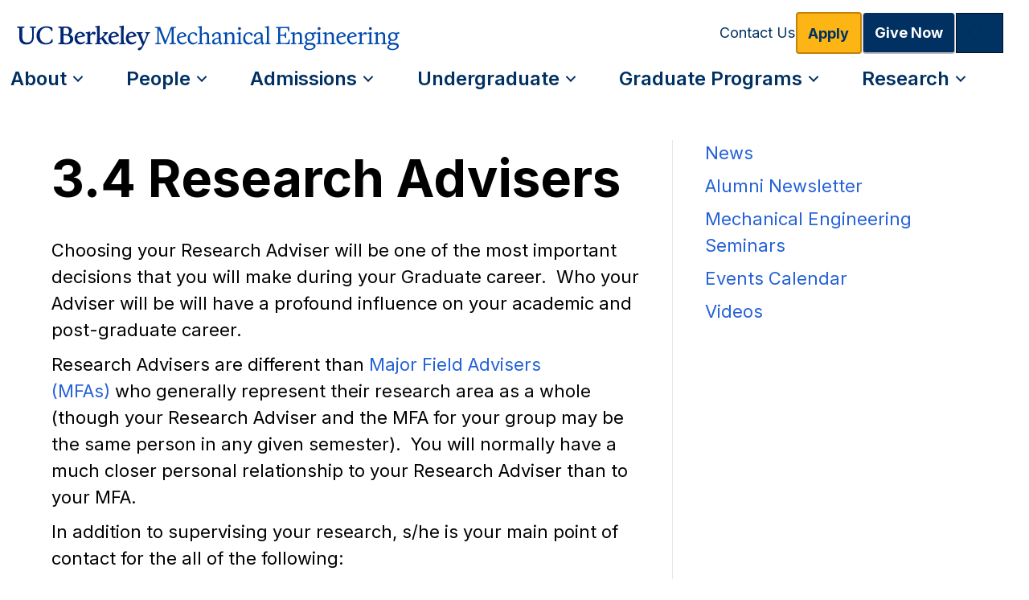

--- FILE ---
content_type: text/html; charset=UTF-8
request_url: https://me.berkeley.edu/gradbook/3-4-research-advisers/
body_size: 15343
content:
<!DOCTYPE html>
<html lang="en-US">
<head>
<meta charset="UTF-8" />
<meta name='viewport' content='width=device-width, initial-scale=1.0' />
<meta http-equiv='X-UA-Compatible' content='IE=edge' />
<link rel="profile" href="https://gmpg.org/xfn/11" />
<meta name='robots' content='index, follow, max-image-preview:large, max-snippet:-1, max-video-preview:-1' />
	<style>img:is([sizes="auto" i], [sizes^="auto," i]) { contain-intrinsic-size: 3000px 1500px }</style>
	
	<!-- This site is optimized with the Yoast SEO plugin v26.7 - https://yoast.com/wordpress/plugins/seo/ -->
	<title>3.4 Research Advisers - UC Berkeley Mechanical Engineering</title>
	<link rel="canonical" href="https://me.berkeley.edu/gradbook/3-4-research-advisers/" />
	<meta property="og:locale" content="en_US" />
	<meta property="og:type" content="article" />
	<meta property="og:title" content="3.4 Research Advisers - UC Berkeley Mechanical Engineering" />
	<meta property="og:description" content="Choosing your Research Adviser will be one of the most important decisions that you will make during your Graduate career.  Who your Adviser will be will have a profound influence on your academic and post-graduate career. Research Advisers are different than Major Field Advisers (MFAs) who generally represent their research area as a whole (though your&hellip;" />
	<meta property="og:url" content="https://me.berkeley.edu/gradbook/3-4-research-advisers/" />
	<meta property="og:site_name" content="UC Berkeley Mechanical Engineering" />
	<meta property="article:publisher" content="https://www.facebook.com/Berkeley.Mechanical.Engineering/" />
	<meta property="article:published_time" content="2018-12-07T00:24:52+00:00" />
	<meta property="article:modified_time" content="2019-06-11T16:11:59+00:00" />
	<meta name="author" content="Pamela Reynolds" />
	<meta name="twitter:card" content="summary_large_image" />
	<meta name="twitter:creator" content="@BerkeleyME" />
	<meta name="twitter:site" content="@BerkeleyME" />
	<meta name="twitter:label1" content="Written by" />
	<meta name="twitter:data1" content="Pamela Reynolds" />
	<meta name="twitter:label2" content="Est. reading time" />
	<meta name="twitter:data2" content="1 minute" />
	<script type="application/ld+json" class="yoast-schema-graph">{"@context":"https://schema.org","@graph":[{"@type":"Article","@id":"https://me.berkeley.edu/gradbook/3-4-research-advisers/#article","isPartOf":{"@id":"https://me.berkeley.edu/gradbook/3-4-research-advisers/"},"author":{"name":"Pamela Reynolds","@id":"https://me.berkeley.edu/#/schema/person/424819e51d677ce6fac63c438bea12c8"},"headline":"3.4 Research Advisers","datePublished":"2018-12-07T00:24:52+00:00","dateModified":"2019-06-11T16:11:59+00:00","mainEntityOfPage":{"@id":"https://me.berkeley.edu/gradbook/3-4-research-advisers/"},"wordCount":279,"articleSection":["Graduate Handbook"],"inLanguage":"en-US"},{"@type":"WebPage","@id":"https://me.berkeley.edu/gradbook/3-4-research-advisers/","url":"https://me.berkeley.edu/gradbook/3-4-research-advisers/","name":"3.4 Research Advisers - UC Berkeley Mechanical Engineering","isPartOf":{"@id":"https://me.berkeley.edu/#website"},"datePublished":"2018-12-07T00:24:52+00:00","dateModified":"2019-06-11T16:11:59+00:00","author":{"@id":"https://me.berkeley.edu/#/schema/person/424819e51d677ce6fac63c438bea12c8"},"breadcrumb":{"@id":"https://me.berkeley.edu/gradbook/3-4-research-advisers/#breadcrumb"},"inLanguage":"en-US","potentialAction":[{"@type":"ReadAction","target":["https://me.berkeley.edu/gradbook/3-4-research-advisers/"]}]},{"@type":"BreadcrumbList","@id":"https://me.berkeley.edu/gradbook/3-4-research-advisers/#breadcrumb","itemListElement":[{"@type":"ListItem","position":1,"name":"Home","item":"https://me.berkeley.edu/"},{"@type":"ListItem","position":2,"name":"3.4 Research Advisers"}]},{"@type":"WebSite","@id":"https://me.berkeley.edu/#website","url":"https://me.berkeley.edu/","name":"UC Berkeley Mechanical Engineering","description":"University of California, Berkeley Mechanical Engineering","potentialAction":[{"@type":"SearchAction","target":{"@type":"EntryPoint","urlTemplate":"https://me.berkeley.edu/?s={search_term_string}"},"query-input":{"@type":"PropertyValueSpecification","valueRequired":true,"valueName":"search_term_string"}}],"inLanguage":"en-US"},{"@type":"Person","@id":"https://me.berkeley.edu/#/schema/person/424819e51d677ce6fac63c438bea12c8","name":"Pamela Reynolds","image":{"@type":"ImageObject","inLanguage":"en-US","@id":"https://me.berkeley.edu/#/schema/person/image/","url":"https://secure.gravatar.com/avatar/50bee9867b562928cf95074fc8c5ff9da9afee31b97a9f0ce1b49ba0d72c38e8?s=96&d=mm&r=g","contentUrl":"https://secure.gravatar.com/avatar/50bee9867b562928cf95074fc8c5ff9da9afee31b97a9f0ce1b49ba0d72c38e8?s=96&d=mm&r=g","caption":"Pamela Reynolds"}}]}</script>
	<!-- / Yoast SEO plugin. -->


<link rel='dns-prefetch' href='//fonts.googleapis.com' />
<link href='https://fonts.gstatic.com' crossorigin rel='preconnect' />
<link rel="alternate" type="application/rss+xml" title="UC Berkeley Mechanical Engineering &raquo; Feed" href="https://me.berkeley.edu/feed/" />
<link rel="alternate" type="application/rss+xml" title="UC Berkeley Mechanical Engineering &raquo; Comments Feed" href="https://me.berkeley.edu/comments/feed/" />
<link rel="preload" href="https://me.berkeley.edu/wp-content/plugins/bb-plugin/fonts/fontawesome/5.15.4/webfonts/fa-solid-900.woff2" as="font" type="font/woff2" crossorigin="anonymous">
<link rel="preload" href="https://me.berkeley.edu/wp-content/plugins/bb-plugin/fonts/fontawesome/5.15.4/webfonts/fa-regular-400.woff2" as="font" type="font/woff2" crossorigin="anonymous">
<script>
window._wpemojiSettings = {"baseUrl":"https:\/\/s.w.org\/images\/core\/emoji\/16.0.1\/72x72\/","ext":".png","svgUrl":"https:\/\/s.w.org\/images\/core\/emoji\/16.0.1\/svg\/","svgExt":".svg","source":{"concatemoji":"https:\/\/me.berkeley.edu\/wp-includes\/js\/wp-emoji-release.min.js?ver=6.8.3"}};
/*! This file is auto-generated */
!function(s,n){var o,i,e;function c(e){try{var t={supportTests:e,timestamp:(new Date).valueOf()};sessionStorage.setItem(o,JSON.stringify(t))}catch(e){}}function p(e,t,n){e.clearRect(0,0,e.canvas.width,e.canvas.height),e.fillText(t,0,0);var t=new Uint32Array(e.getImageData(0,0,e.canvas.width,e.canvas.height).data),a=(e.clearRect(0,0,e.canvas.width,e.canvas.height),e.fillText(n,0,0),new Uint32Array(e.getImageData(0,0,e.canvas.width,e.canvas.height).data));return t.every(function(e,t){return e===a[t]})}function u(e,t){e.clearRect(0,0,e.canvas.width,e.canvas.height),e.fillText(t,0,0);for(var n=e.getImageData(16,16,1,1),a=0;a<n.data.length;a++)if(0!==n.data[a])return!1;return!0}function f(e,t,n,a){switch(t){case"flag":return n(e,"\ud83c\udff3\ufe0f\u200d\u26a7\ufe0f","\ud83c\udff3\ufe0f\u200b\u26a7\ufe0f")?!1:!n(e,"\ud83c\udde8\ud83c\uddf6","\ud83c\udde8\u200b\ud83c\uddf6")&&!n(e,"\ud83c\udff4\udb40\udc67\udb40\udc62\udb40\udc65\udb40\udc6e\udb40\udc67\udb40\udc7f","\ud83c\udff4\u200b\udb40\udc67\u200b\udb40\udc62\u200b\udb40\udc65\u200b\udb40\udc6e\u200b\udb40\udc67\u200b\udb40\udc7f");case"emoji":return!a(e,"\ud83e\udedf")}return!1}function g(e,t,n,a){var r="undefined"!=typeof WorkerGlobalScope&&self instanceof WorkerGlobalScope?new OffscreenCanvas(300,150):s.createElement("canvas"),o=r.getContext("2d",{willReadFrequently:!0}),i=(o.textBaseline="top",o.font="600 32px Arial",{});return e.forEach(function(e){i[e]=t(o,e,n,a)}),i}function t(e){var t=s.createElement("script");t.src=e,t.defer=!0,s.head.appendChild(t)}"undefined"!=typeof Promise&&(o="wpEmojiSettingsSupports",i=["flag","emoji"],n.supports={everything:!0,everythingExceptFlag:!0},e=new Promise(function(e){s.addEventListener("DOMContentLoaded",e,{once:!0})}),new Promise(function(t){var n=function(){try{var e=JSON.parse(sessionStorage.getItem(o));if("object"==typeof e&&"number"==typeof e.timestamp&&(new Date).valueOf()<e.timestamp+604800&&"object"==typeof e.supportTests)return e.supportTests}catch(e){}return null}();if(!n){if("undefined"!=typeof Worker&&"undefined"!=typeof OffscreenCanvas&&"undefined"!=typeof URL&&URL.createObjectURL&&"undefined"!=typeof Blob)try{var e="postMessage("+g.toString()+"("+[JSON.stringify(i),f.toString(),p.toString(),u.toString()].join(",")+"));",a=new Blob([e],{type:"text/javascript"}),r=new Worker(URL.createObjectURL(a),{name:"wpTestEmojiSupports"});return void(r.onmessage=function(e){c(n=e.data),r.terminate(),t(n)})}catch(e){}c(n=g(i,f,p,u))}t(n)}).then(function(e){for(var t in e)n.supports[t]=e[t],n.supports.everything=n.supports.everything&&n.supports[t],"flag"!==t&&(n.supports.everythingExceptFlag=n.supports.everythingExceptFlag&&n.supports[t]);n.supports.everythingExceptFlag=n.supports.everythingExceptFlag&&!n.supports.flag,n.DOMReady=!1,n.readyCallback=function(){n.DOMReady=!0}}).then(function(){return e}).then(function(){var e;n.supports.everything||(n.readyCallback(),(e=n.source||{}).concatemoji?t(e.concatemoji):e.wpemoji&&e.twemoji&&(t(e.twemoji),t(e.wpemoji)))}))}((window,document),window._wpemojiSettings);
</script>
<style id='wp-emoji-styles-inline-css'>

	img.wp-smiley, img.emoji {
		display: inline !important;
		border: none !important;
		box-shadow: none !important;
		height: 1em !important;
		width: 1em !important;
		margin: 0 0.07em !important;
		vertical-align: -0.1em !important;
		background: none !important;
		padding: 0 !important;
	}
</style>
<link rel='stylesheet' id='wp-block-library-css' href='https://me.berkeley.edu/wp-includes/css/dist/block-library/style.min.css?ver=6.8.3' media='all' />
<style id='wp-block-library-theme-inline-css'>
.wp-block-audio :where(figcaption){color:#555;font-size:13px;text-align:center}.is-dark-theme .wp-block-audio :where(figcaption){color:#ffffffa6}.wp-block-audio{margin:0 0 1em}.wp-block-code{border:1px solid #ccc;border-radius:4px;font-family:Menlo,Consolas,monaco,monospace;padding:.8em 1em}.wp-block-embed :where(figcaption){color:#555;font-size:13px;text-align:center}.is-dark-theme .wp-block-embed :where(figcaption){color:#ffffffa6}.wp-block-embed{margin:0 0 1em}.blocks-gallery-caption{color:#555;font-size:13px;text-align:center}.is-dark-theme .blocks-gallery-caption{color:#ffffffa6}:root :where(.wp-block-image figcaption){color:#555;font-size:13px;text-align:center}.is-dark-theme :root :where(.wp-block-image figcaption){color:#ffffffa6}.wp-block-image{margin:0 0 1em}.wp-block-pullquote{border-bottom:4px solid;border-top:4px solid;color:currentColor;margin-bottom:1.75em}.wp-block-pullquote cite,.wp-block-pullquote footer,.wp-block-pullquote__citation{color:currentColor;font-size:.8125em;font-style:normal;text-transform:uppercase}.wp-block-quote{border-left:.25em solid;margin:0 0 1.75em;padding-left:1em}.wp-block-quote cite,.wp-block-quote footer{color:currentColor;font-size:.8125em;font-style:normal;position:relative}.wp-block-quote:where(.has-text-align-right){border-left:none;border-right:.25em solid;padding-left:0;padding-right:1em}.wp-block-quote:where(.has-text-align-center){border:none;padding-left:0}.wp-block-quote.is-large,.wp-block-quote.is-style-large,.wp-block-quote:where(.is-style-plain){border:none}.wp-block-search .wp-block-search__label{font-weight:700}.wp-block-search__button{border:1px solid #ccc;padding:.375em .625em}:where(.wp-block-group.has-background){padding:1.25em 2.375em}.wp-block-separator.has-css-opacity{opacity:.4}.wp-block-separator{border:none;border-bottom:2px solid;margin-left:auto;margin-right:auto}.wp-block-separator.has-alpha-channel-opacity{opacity:1}.wp-block-separator:not(.is-style-wide):not(.is-style-dots){width:100px}.wp-block-separator.has-background:not(.is-style-dots){border-bottom:none;height:1px}.wp-block-separator.has-background:not(.is-style-wide):not(.is-style-dots){height:2px}.wp-block-table{margin:0 0 1em}.wp-block-table td,.wp-block-table th{word-break:normal}.wp-block-table :where(figcaption){color:#555;font-size:13px;text-align:center}.is-dark-theme .wp-block-table :where(figcaption){color:#ffffffa6}.wp-block-video :where(figcaption){color:#555;font-size:13px;text-align:center}.is-dark-theme .wp-block-video :where(figcaption){color:#ffffffa6}.wp-block-video{margin:0 0 1em}:root :where(.wp-block-template-part.has-background){margin-bottom:0;margin-top:0;padding:1.25em 2.375em}
</style>
<style id='classic-theme-styles-inline-css'>
/*! This file is auto-generated */
.wp-block-button__link{color:#fff;background-color:#32373c;border-radius:9999px;box-shadow:none;text-decoration:none;padding:calc(.667em + 2px) calc(1.333em + 2px);font-size:1.125em}.wp-block-file__button{background:#32373c;color:#fff;text-decoration:none}
</style>
<style id='safe-svg-svg-icon-style-inline-css'>
.safe-svg-cover{text-align:center}.safe-svg-cover .safe-svg-inside{display:inline-block;max-width:100%}.safe-svg-cover svg{fill:currentColor;height:100%;max-height:100%;max-width:100%;width:100%}

</style>
<style id='global-styles-inline-css'>
:root{--wp--preset--aspect-ratio--square: 1;--wp--preset--aspect-ratio--4-3: 4/3;--wp--preset--aspect-ratio--3-4: 3/4;--wp--preset--aspect-ratio--3-2: 3/2;--wp--preset--aspect-ratio--2-3: 2/3;--wp--preset--aspect-ratio--16-9: 16/9;--wp--preset--aspect-ratio--9-16: 9/16;--wp--preset--color--black: #000000;--wp--preset--color--cyan-bluish-gray: #abb8c3;--wp--preset--color--white: #ffffff;--wp--preset--color--pale-pink: #f78da7;--wp--preset--color--vivid-red: #cf2e2e;--wp--preset--color--luminous-vivid-orange: #ff6900;--wp--preset--color--luminous-vivid-amber: #fcb900;--wp--preset--color--light-green-cyan: #7bdcb5;--wp--preset--color--vivid-green-cyan: #00d084;--wp--preset--color--pale-cyan-blue: #8ed1fc;--wp--preset--color--vivid-cyan-blue: #0693e3;--wp--preset--color--vivid-purple: #9b51e0;--wp--preset--color--fl-heading-text: #333333;--wp--preset--color--fl-body-bg: #ffffff;--wp--preset--color--fl-body-text: #000000;--wp--preset--color--fl-accent: #003262;--wp--preset--color--fl-accent-hover: #3b7ea1;--wp--preset--color--fl-topbar-bg: #ffffff;--wp--preset--color--fl-topbar-text: #000000;--wp--preset--color--fl-topbar-link: #2b7bb9;--wp--preset--color--fl-topbar-hover: #2b7bb9;--wp--preset--color--fl-header-bg: #ffffff;--wp--preset--color--fl-header-text: #000000;--wp--preset--color--fl-header-link: #2b7bb9;--wp--preset--color--fl-header-hover: #2b7bb9;--wp--preset--color--fl-nav-bg: #ffffff;--wp--preset--color--fl-nav-link: #2b7bb9;--wp--preset--color--fl-nav-hover: #2b7bb9;--wp--preset--color--fl-content-bg: #ffffff;--wp--preset--color--fl-footer-widgets-bg: #ffffff;--wp--preset--color--fl-footer-widgets-text: #000000;--wp--preset--color--fl-footer-widgets-link: #2b7bb9;--wp--preset--color--fl-footer-widgets-hover: #2b7bb9;--wp--preset--color--fl-footer-bg: #ffffff;--wp--preset--color--fl-footer-text: #000000;--wp--preset--color--fl-footer-link: #2b7bb9;--wp--preset--color--fl-footer-hover: #2b7bb9;--wp--preset--gradient--vivid-cyan-blue-to-vivid-purple: linear-gradient(135deg,rgba(6,147,227,1) 0%,rgb(155,81,224) 100%);--wp--preset--gradient--light-green-cyan-to-vivid-green-cyan: linear-gradient(135deg,rgb(122,220,180) 0%,rgb(0,208,130) 100%);--wp--preset--gradient--luminous-vivid-amber-to-luminous-vivid-orange: linear-gradient(135deg,rgba(252,185,0,1) 0%,rgba(255,105,0,1) 100%);--wp--preset--gradient--luminous-vivid-orange-to-vivid-red: linear-gradient(135deg,rgba(255,105,0,1) 0%,rgb(207,46,46) 100%);--wp--preset--gradient--very-light-gray-to-cyan-bluish-gray: linear-gradient(135deg,rgb(238,238,238) 0%,rgb(169,184,195) 100%);--wp--preset--gradient--cool-to-warm-spectrum: linear-gradient(135deg,rgb(74,234,220) 0%,rgb(151,120,209) 20%,rgb(207,42,186) 40%,rgb(238,44,130) 60%,rgb(251,105,98) 80%,rgb(254,248,76) 100%);--wp--preset--gradient--blush-light-purple: linear-gradient(135deg,rgb(255,206,236) 0%,rgb(152,150,240) 100%);--wp--preset--gradient--blush-bordeaux: linear-gradient(135deg,rgb(254,205,165) 0%,rgb(254,45,45) 50%,rgb(107,0,62) 100%);--wp--preset--gradient--luminous-dusk: linear-gradient(135deg,rgb(255,203,112) 0%,rgb(199,81,192) 50%,rgb(65,88,208) 100%);--wp--preset--gradient--pale-ocean: linear-gradient(135deg,rgb(255,245,203) 0%,rgb(182,227,212) 50%,rgb(51,167,181) 100%);--wp--preset--gradient--electric-grass: linear-gradient(135deg,rgb(202,248,128) 0%,rgb(113,206,126) 100%);--wp--preset--gradient--midnight: linear-gradient(135deg,rgb(2,3,129) 0%,rgb(40,116,252) 100%);--wp--preset--font-size--small: 13px;--wp--preset--font-size--medium: 20px;--wp--preset--font-size--large: 36px;--wp--preset--font-size--x-large: 42px;--wp--preset--spacing--20: 0.44rem;--wp--preset--spacing--30: 0.67rem;--wp--preset--spacing--40: 1rem;--wp--preset--spacing--50: 1.5rem;--wp--preset--spacing--60: 2.25rem;--wp--preset--spacing--70: 3.38rem;--wp--preset--spacing--80: 5.06rem;--wp--preset--shadow--natural: 6px 6px 9px rgba(0, 0, 0, 0.2);--wp--preset--shadow--deep: 12px 12px 50px rgba(0, 0, 0, 0.4);--wp--preset--shadow--sharp: 6px 6px 0px rgba(0, 0, 0, 0.2);--wp--preset--shadow--outlined: 6px 6px 0px -3px rgba(255, 255, 255, 1), 6px 6px rgba(0, 0, 0, 1);--wp--preset--shadow--crisp: 6px 6px 0px rgba(0, 0, 0, 1);}:where(.is-layout-flex){gap: 0.5em;}:where(.is-layout-grid){gap: 0.5em;}body .is-layout-flex{display: flex;}.is-layout-flex{flex-wrap: wrap;align-items: center;}.is-layout-flex > :is(*, div){margin: 0;}body .is-layout-grid{display: grid;}.is-layout-grid > :is(*, div){margin: 0;}:where(.wp-block-columns.is-layout-flex){gap: 2em;}:where(.wp-block-columns.is-layout-grid){gap: 2em;}:where(.wp-block-post-template.is-layout-flex){gap: 1.25em;}:where(.wp-block-post-template.is-layout-grid){gap: 1.25em;}.has-black-color{color: var(--wp--preset--color--black) !important;}.has-cyan-bluish-gray-color{color: var(--wp--preset--color--cyan-bluish-gray) !important;}.has-white-color{color: var(--wp--preset--color--white) !important;}.has-pale-pink-color{color: var(--wp--preset--color--pale-pink) !important;}.has-vivid-red-color{color: var(--wp--preset--color--vivid-red) !important;}.has-luminous-vivid-orange-color{color: var(--wp--preset--color--luminous-vivid-orange) !important;}.has-luminous-vivid-amber-color{color: var(--wp--preset--color--luminous-vivid-amber) !important;}.has-light-green-cyan-color{color: var(--wp--preset--color--light-green-cyan) !important;}.has-vivid-green-cyan-color{color: var(--wp--preset--color--vivid-green-cyan) !important;}.has-pale-cyan-blue-color{color: var(--wp--preset--color--pale-cyan-blue) !important;}.has-vivid-cyan-blue-color{color: var(--wp--preset--color--vivid-cyan-blue) !important;}.has-vivid-purple-color{color: var(--wp--preset--color--vivid-purple) !important;}.has-black-background-color{background-color: var(--wp--preset--color--black) !important;}.has-cyan-bluish-gray-background-color{background-color: var(--wp--preset--color--cyan-bluish-gray) !important;}.has-white-background-color{background-color: var(--wp--preset--color--white) !important;}.has-pale-pink-background-color{background-color: var(--wp--preset--color--pale-pink) !important;}.has-vivid-red-background-color{background-color: var(--wp--preset--color--vivid-red) !important;}.has-luminous-vivid-orange-background-color{background-color: var(--wp--preset--color--luminous-vivid-orange) !important;}.has-luminous-vivid-amber-background-color{background-color: var(--wp--preset--color--luminous-vivid-amber) !important;}.has-light-green-cyan-background-color{background-color: var(--wp--preset--color--light-green-cyan) !important;}.has-vivid-green-cyan-background-color{background-color: var(--wp--preset--color--vivid-green-cyan) !important;}.has-pale-cyan-blue-background-color{background-color: var(--wp--preset--color--pale-cyan-blue) !important;}.has-vivid-cyan-blue-background-color{background-color: var(--wp--preset--color--vivid-cyan-blue) !important;}.has-vivid-purple-background-color{background-color: var(--wp--preset--color--vivid-purple) !important;}.has-black-border-color{border-color: var(--wp--preset--color--black) !important;}.has-cyan-bluish-gray-border-color{border-color: var(--wp--preset--color--cyan-bluish-gray) !important;}.has-white-border-color{border-color: var(--wp--preset--color--white) !important;}.has-pale-pink-border-color{border-color: var(--wp--preset--color--pale-pink) !important;}.has-vivid-red-border-color{border-color: var(--wp--preset--color--vivid-red) !important;}.has-luminous-vivid-orange-border-color{border-color: var(--wp--preset--color--luminous-vivid-orange) !important;}.has-luminous-vivid-amber-border-color{border-color: var(--wp--preset--color--luminous-vivid-amber) !important;}.has-light-green-cyan-border-color{border-color: var(--wp--preset--color--light-green-cyan) !important;}.has-vivid-green-cyan-border-color{border-color: var(--wp--preset--color--vivid-green-cyan) !important;}.has-pale-cyan-blue-border-color{border-color: var(--wp--preset--color--pale-cyan-blue) !important;}.has-vivid-cyan-blue-border-color{border-color: var(--wp--preset--color--vivid-cyan-blue) !important;}.has-vivid-purple-border-color{border-color: var(--wp--preset--color--vivid-purple) !important;}.has-vivid-cyan-blue-to-vivid-purple-gradient-background{background: var(--wp--preset--gradient--vivid-cyan-blue-to-vivid-purple) !important;}.has-light-green-cyan-to-vivid-green-cyan-gradient-background{background: var(--wp--preset--gradient--light-green-cyan-to-vivid-green-cyan) !important;}.has-luminous-vivid-amber-to-luminous-vivid-orange-gradient-background{background: var(--wp--preset--gradient--luminous-vivid-amber-to-luminous-vivid-orange) !important;}.has-luminous-vivid-orange-to-vivid-red-gradient-background{background: var(--wp--preset--gradient--luminous-vivid-orange-to-vivid-red) !important;}.has-very-light-gray-to-cyan-bluish-gray-gradient-background{background: var(--wp--preset--gradient--very-light-gray-to-cyan-bluish-gray) !important;}.has-cool-to-warm-spectrum-gradient-background{background: var(--wp--preset--gradient--cool-to-warm-spectrum) !important;}.has-blush-light-purple-gradient-background{background: var(--wp--preset--gradient--blush-light-purple) !important;}.has-blush-bordeaux-gradient-background{background: var(--wp--preset--gradient--blush-bordeaux) !important;}.has-luminous-dusk-gradient-background{background: var(--wp--preset--gradient--luminous-dusk) !important;}.has-pale-ocean-gradient-background{background: var(--wp--preset--gradient--pale-ocean) !important;}.has-electric-grass-gradient-background{background: var(--wp--preset--gradient--electric-grass) !important;}.has-midnight-gradient-background{background: var(--wp--preset--gradient--midnight) !important;}.has-small-font-size{font-size: var(--wp--preset--font-size--small) !important;}.has-medium-font-size{font-size: var(--wp--preset--font-size--medium) !important;}.has-large-font-size{font-size: var(--wp--preset--font-size--large) !important;}.has-x-large-font-size{font-size: var(--wp--preset--font-size--x-large) !important;}
:where(.wp-block-post-template.is-layout-flex){gap: 1.25em;}:where(.wp-block-post-template.is-layout-grid){gap: 1.25em;}
:where(.wp-block-columns.is-layout-flex){gap: 2em;}:where(.wp-block-columns.is-layout-grid){gap: 2em;}
:root :where(.wp-block-pullquote){font-size: 1.5em;line-height: 1.6;}
</style>
<link rel='stylesheet' id='ctf_styles-css' href='https://me.berkeley.edu/wp-content/plugins/custom-twitter-feeds-pro/css/ctf-styles.min.css?ver=2.0' media='all' />
<link rel='stylesheet' id='ivory-search-styles-css' href='https://me.berkeley.edu/wp-content/plugins/add-search-to-menu/public/css/ivory-search.min.css?ver=5.5.13' media='all' />
<link rel='stylesheet' id='font-awesome-5-css' href='https://me.berkeley.edu/wp-content/plugins/bb-plugin/fonts/fontawesome/5.15.4/css/all.min.css?ver=2.10.0.5' media='all' />
<link rel='stylesheet' id='jquery-magnificpopup-css' href='https://me.berkeley.edu/wp-content/plugins/bb-plugin/css/jquery.magnificpopup.min.css?ver=2.10.0.5' media='all' />
<link rel='stylesheet' id='fl-builder-layout-bundle-769e483679278795303edc4006626f77-css' href='https://me.berkeley.edu/wp-content/uploads/bb-plugin/cache/769e483679278795303edc4006626f77-layout-bundle.css?ver=2.10.0.5-1.5.2.1' media='all' />
<link rel='stylesheet' id='base-css' href='https://me.berkeley.edu/wp-content/themes/bb-theme/css/base.min.css?ver=1.7.18.1' media='all' />
<link rel='stylesheet' id='fl-automator-skin-css' href='https://me.berkeley.edu/wp-content/uploads/bb-theme/skin-696dea46e83e0.css?ver=1.7.18.1' media='all' />
<link rel='stylesheet' id='fl-child-theme-css' href='https://me.berkeley.edu/wp-content/themes/bb-theme-child/style.css?ver=6.8.3' media='all' />
<link rel='stylesheet' id='fl-builder-google-fonts-a93264d8eef3b9177297e373d57a33b3-css' href='//fonts.googleapis.com/css?family=Inter%3A300%2C400%2C700%2C600&#038;ver=6.8.3' media='all' />
<script src="https://me.berkeley.edu/wp-includes/js/jquery/jquery.min.js?ver=3.7.1" id="jquery-core-js"></script>
<script src="https://me.berkeley.edu/wp-includes/js/jquery/jquery-migrate.min.js?ver=3.4.1" id="jquery-migrate-js"></script>
<link rel="https://api.w.org/" href="https://me.berkeley.edu/wp-json/" /><link rel="alternate" title="JSON" type="application/json" href="https://me.berkeley.edu/wp-json/wp/v2/posts/3449" /><link rel="EditURI" type="application/rsd+xml" title="RSD" href="https://me.berkeley.edu/xmlrpc.php?rsd" />
<link rel='shortlink' href='https://me.berkeley.edu/3449' />
<link rel="alternate" title="oEmbed (JSON)" type="application/json+oembed" href="https://me.berkeley.edu/wp-json/oembed/1.0/embed?url=https%3A%2F%2Fme.berkeley.edu%2Fgradbook%2F3-4-research-advisers%2F" />
<link rel="alternate" title="oEmbed (XML)" type="text/xml+oembed" href="https://me.berkeley.edu/wp-json/oembed/1.0/embed?url=https%3A%2F%2Fme.berkeley.edu%2Fgradbook%2F3-4-research-advisers%2F&#038;format=xml" />
<link rel="icon" href="https://me.berkeley.edu/wp-content/uploads/2016/04/BE-favicon-80x80.png" sizes="32x32" />
<link rel="icon" href="https://me.berkeley.edu/wp-content/uploads/2016/04/BE-favicon-200x200.png" sizes="192x192" />
<link rel="apple-touch-icon" href="https://me.berkeley.edu/wp-content/uploads/2016/04/BE-favicon-200x200.png" />
<meta name="msapplication-TileImage" content="https://me.berkeley.edu/wp-content/uploads/2016/04/BE-favicon-300x300.png" />
		<style id="wp-custom-css">
			/* font settings */
html { font-size: 16px; } 
a[target="_blank"]:not(.fl-button):not(:has(img))::after {
  content: url([data-uri]);
  margin: 0 3px 0 5px;
}


a:link {
    text-decoration: none;
		color: #2461D7;
}

a:visited {
      text-decoration: none;
			color: #551A8B;
}

a:hover {
      text-decoration: underline;
}

a:active {
      text-decoration: none;
}
/* Base styles for desktop-first approach, "extra-large" in beaver builder*/
p, p span, li {
	font-size: 1.375rem;
	font-style: normal;
	font-weight: 500;
	line-height: 1.5;
}
h1 span, h1, h1 a{
	color:#000000;
  font-size: 4rem;
	line-height: 1.5;
	font-weight:700;
	border: hidden !important;
}

h2 span, h2 {
	color:#003262;
  font-size: 2.5rem;
	line-height: 1.5;
	font-weight: 700;
}

h3 span, h3, h3 a{
	color:#003262;
  font-size: 1.75rem;
	line-height: 1.5;
	font-weight: 600;
}

h4 > span, h4, h4 a {
	color:#003262;
	font-size: 1.5rem;
	line-height: 1.5;
	font-weight: 500;
}
.fl-button-group-buttons {
	display: inline-flex;
	flex-direction: column;
	align-items: flex-end;
	gap: 32px;
}
.fl-builder-content .fl-button-group .fl-button-group-buttons .fl-button-group-button {
	padding: 0 !important;
}
.page-subnav {
    display: inline-flex;
    flex-direction: column;
    align-items: flex-start;
}
.page-subnav a {
	color: #003162;
	font-family: Inter;
	font-size: 1.25rem;
	font-style: normal;
	font-weight: 400;
}
.page-subnav .sub-menu-header {
    display: flex;
    padding: 10px 0px;
    align-items: flex-start;
    gap: 10px;
}
.page-subnav .sub-menu-item {
	display: flex;
    padding: 6px;
    align-items: flex-start;
    gap: 10px;
    border-left: 3px solid #003162;

}
.page-subnav .sub-menu-item:hover,
.page-subnav .sub-menu-header:hover {
    background: #DEE7F2;
}
.page-subnav .sub-menu a {
	color: #003162;
    font-family: Inter;
    font-size: 1.125rem;
    font-style: normal;
    font-weight: 500;
}
.highlight {
    background: #DEE7F2;
    
}

		</style>
		<style type="text/css" media="screen">.is-menu path.search-icon-path { fill: #003162;}body .popup-search-close:after, body .search-close:after { border-color: #003162;}body .popup-search-close:before, body .search-close:before { border-color: #003162;}</style></head>
<body class="wp-singular post-template-default single single-post postid-3449 single-format-standard wp-theme-bb-theme wp-child-theme-bb-theme-child fl-builder-2-10-0-5 fl-themer-1-5-2-1 fl-theme-1-7-18-1 fl-no-js bb-theme fl-theme-builder-footer fl-theme-builder-footer-footer fl-theme-builder-header fl-theme-builder-header-header fl-framework-base fl-preset-default fl-full-width fl-has-sidebar fl-scroll-to-top fl-search-active" itemscope="itemscope" itemtype="https://schema.org/WebPage">
<a aria-label="Skip to content" class="fl-screen-reader-text" href="#fl-main-content">Skip to content</a><div class="fl-page">
	<header class="fl-builder-content fl-builder-content-6964 fl-builder-global-templates-locked" data-post-id="6964" data-type="header" data-sticky="0" data-sticky-on="" data-sticky-breakpoint="medium" data-shrink="0" data-overlay="0" data-overlay-bg="transparent" data-shrink-image-height="50px" role="banner" itemscope="itemscope" itemtype="http://schema.org/WPHeader"><div id="me-header" class="fl-row fl-row-full-width fl-row-bg-color fl-node-evklgdnq0c7h fl-row-default-height fl-row-align-center" data-node="evklgdnq0c7h">
	<div class="fl-row-content-wrap">
						<div class="fl-row-content fl-row-fixed-width fl-node-content">
		
<div class="fl-col-group fl-node-0f7sqlc1knhr" data-node="0f7sqlc1knhr">
			<div class="fl-col fl-node-v3i2njm7kat1 fl-col-bg-color fl-col-small" data-node="v3i2njm7kat1">
	<div class="fl-col-content fl-node-content"><div class="fl-module fl-module-photo fl-node-an1zvdmjugcb" data-node="an1zvdmjugcb">
	<div class="fl-module-content fl-node-content">
		<div role="figure" class="fl-photo fl-photo-align-left" itemscope itemtype="https://schema.org/ImageObject">
	<div class="fl-photo-content fl-photo-img-svg">
				<a href="https://me.berkeley.edu/" target="_self" itemprop="url">
				<img loading="lazy" decoding="async" class="fl-photo-img wp-image-7193 size-full" src="https://me.berkeley.edu/wp-content/uploads/2025/03/Asset-1.svg" alt="UC Berkeley Mechanical Engineering Logo" height="470" width="3983" title="UC Berkeley Mechanical Engineering Logo"  data-no-lazy="1" itemprop="image" />
				</a>
					</div>
	</div>
	</div>
</div>
</div>
</div>
			<div class="fl-col fl-node-v8dno7ekt1m5 fl-col-bg-color" data-node="v8dno7ekt1m5">
	<div class="fl-col-content fl-node-content"><div class="fl-module fl-module-menu fl-node-glpcjq6bzw0o" data-node="glpcjq6bzw0o">
	<div class="fl-module-content fl-node-content">
		<div class="fl-menu fl-menu-responsive-toggle-mobile fl-menu-search-enabled">
	<button class="fl-menu-mobile-toggle hamburger fl-content-ui-button" aria-haspopup="menu" aria-label="Menu"><span class="fl-menu-icon svg-container"><svg version="1.1" class="hamburger-menu" xmlns="http://www.w3.org/2000/svg" xmlns:xlink="http://www.w3.org/1999/xlink" viewBox="0 0 512 512">
<rect class="fl-hamburger-menu-top" width="512" height="102"/>
<rect class="fl-hamburger-menu-middle" y="205" width="512" height="102"/>
<rect class="fl-hamburger-menu-bottom" y="410" width="512" height="102"/>
</svg>
</span></button>	<div class="fl-clear"></div>
	<nav role="navigation" aria-label="Menu" itemscope="itemscope" itemtype="https://schema.org/SiteNavigationElement"><ul id="menu-secondary-top-bar-menu" class="menu fl-menu-horizontal fl-toggle-none"><li id="menu-item-6970" class="menu-item menu-item-type-post_type menu-item-object-page"><a role="menuitem" href="https://me.berkeley.edu/contact/">Contact Us</a></li><li id="menu-item-7079" class="menu-item menu-item-type-post_type menu-item-object-page"><a role="menuitem" href="https://me.berkeley.edu/admissions/">Apply</a></li><li id="menu-item-6969" class="menu-item menu-item-type-post_type menu-item-object-page"><a role="menuitem" href="https://me.berkeley.edu/about/make-a-gift/">Give Now</a></li><li class='menu-item fl-menu-search-item'><div class="fl-search-form fl-search-form-button fl-search-button-reveal fl-search-button-center fl-search-form-width-full"
	>
	<div class="fl-search-form-wrap">
		<div class="fl-search-form-fields">
			<div class="fl-search-form-input-wrap">
				<form role="search" aria-label="Search form" method="get" action="https://me.berkeley.edu/">
	<div class="fl-form-field">
		<input type="search" aria-label="Search input" class="fl-search-text" placeholder="Search..." value="" name="s" />

			</div>
	</form>
			</div>
			<div  class="fl-button-wrap fl-button-width-auto fl-button-center fl-button-has-icon">
			<a role="button" tabindex="0"     class="fl-button" >
					<i class="fl-button-icon fl-button-icon-before fas fa-search" aria-hidden="true"></i>
						<span class="fl-button-text"><span class="sr-only">Search</span></span>
					</a role=&quot;button&quot; tabindex=&quot;0&quot;>
	</div>
		</div>
	</div>
</div>
</li></ul></nav></div>
	</div>
</div>
</div>
</div>
	</div>

<div class="fl-col-group fl-node-26y3tq9noc8l fl-col-group-equal-height fl-col-group-align-center fl-col-group-custom-width" data-node="26y3tq9noc8l">
			<div class="fl-col fl-node-fuv94ythlad7 fl-col-bg-color fl-col-small-custom-width" data-node="fuv94ythlad7">
	<div class="fl-col-content fl-node-content"><div class="fl-module fl-module-menu fl-node-v35ftr2k0e1w" data-node="v35ftr2k0e1w">
	<div class="fl-module-content fl-node-content">
		<div class="fl-menu fl-menu-responsive-toggle-mobile">
	<button class="fl-menu-mobile-toggle hamburger fl-content-ui-button" aria-haspopup="menu" aria-label="Primary Navigation Menu"><span class="fl-menu-icon svg-container"><svg version="1.1" class="hamburger-menu" xmlns="http://www.w3.org/2000/svg" xmlns:xlink="http://www.w3.org/1999/xlink" viewBox="0 0 512 512">
<rect class="fl-hamburger-menu-top" width="512" height="102"/>
<rect class="fl-hamburger-menu-middle" y="205" width="512" height="102"/>
<rect class="fl-hamburger-menu-bottom" y="410" width="512" height="102"/>
</svg>
</span></button>	<div class="fl-clear"></div>
	<nav role="navigation" aria-label="Primary Navigation Menu" itemscope="itemscope" itemtype="https://schema.org/SiteNavigationElement"><ul id="menu-primary" class="menu fl-menu-horizontal fl-toggle-arrows"><li id="menu-item-2809" class="menu-item menu-item-type-post_type menu-item-object-page menu-item-has-children fl-has-submenu"><div class="fl-has-submenu-container"><a role="menuitem" href="https://me.berkeley.edu/about/">About</a><span role="button" tabindex="0" role="menuitem" aria-label="About submenu toggle" aria-haspopup="menu" aria-expanded="false" aria-controls="sub-menu-2809" class="fl-menu-toggle fl-content-ui-button"></span></div><ul id="sub-menu-2809" class="sub-menu" role="menu">	<li id="menu-item-2758" class="menu-item menu-item-type-post_type menu-item-object-page"><a role="menuitem" title="menusub" href="https://me.berkeley.edu/about/from-the-chair/">From the Chair</a></li>	<li id="menu-item-2757" class="menu-item menu-item-type-post_type menu-item-object-page"><a role="menuitem" href="https://me.berkeley.edu/about/faculty-honors/">Honors and Rankings</a></li>	<li id="menu-item-2759" class="menu-item menu-item-type-post_type menu-item-object-page"><a role="menuitem" href="https://me.berkeley.edu/about/visitor-information/">Visitor Information</a></li>	<li id="menu-item-3426" class="menu-item menu-item-type-post_type menu-item-object-page"><a role="menuitem" href="https://me.berkeley.edu/about/equity-and-inclusion/">Equity and Inclusion</a></li>	<li id="menu-item-5977" class="menu-item menu-item-type-post_type menu-item-object-page"><a role="menuitem" href="https://me.berkeley.edu/about/150-years-of-women-in-me/">150 Years of Women in ME</a></li>	<li id="menu-item-3750" class="menu-item menu-item-type-post_type menu-item-object-page"><a role="menuitem" href="https://me.berkeley.edu/about/make-a-gift/">Make a Gift</a></li>	<li id="menu-item-2760" class="menu-item menu-item-type-post_type menu-item-object-page"><a role="menuitem" href="https://me.berkeley.edu/contact/">Contact us</a></li></ul></li><li id="menu-item-2846" class="menu-item menu-item-type-post_type menu-item-object-page menu-item-has-children fl-has-submenu"><div class="fl-has-submenu-container"><a role="menuitem" href="https://me.berkeley.edu/faculty/">People</a><span role="button" tabindex="0" role="menuitem" aria-label="People submenu toggle" aria-haspopup="menu" aria-expanded="false" aria-controls="sub-menu-2846" class="fl-menu-toggle fl-content-ui-button"></span></div><ul id="sub-menu-2846" class="sub-menu" role="menu">	<li id="menu-item-4715" class="menu-item menu-item-type-custom menu-item-object-custom menu-item-has-children fl-has-submenu"><div class="fl-has-submenu-container"><a role="menuitem" href="/faculty/">Faculty</a><span role="button" tabindex="0" role="menuitem" aria-label="Faculty submenu toggle" aria-haspopup="menu" aria-expanded="false" aria-controls="sub-menu-4715" class="fl-menu-toggle fl-content-ui-button"></span></div>	<ul id="sub-menu-4715" class="sub-menu" role="menu">		<li id="menu-item-3406" class="menu-item menu-item-type-post_type menu-item-object-page"><a role="menuitem" href="https://me.berkeley.edu/faculty/faculty-by-research-area/">Faculty by Research Area</a></li>		<li id="menu-item-2762" class="menu-item menu-item-type-post_type menu-item-object-page"><a role="menuitem" href="https://me.berkeley.edu/faculty/faculty-books/">Faculty Books</a></li></ul></li>	<li id="menu-item-3407" class="menu-item menu-item-type-post_type menu-item-object-page"><a role="menuitem" href="https://me.berkeley.edu/faculty/staff/">Staff</a></li>	<li id="menu-item-4312" class="menu-item menu-item-type-custom menu-item-object-custom"><a role="menuitem" href="https://vspa.berkeley.edu/">Visiting Scholars</a></li>	<li id="menu-item-5706" class="menu-item menu-item-type-post_type menu-item-object-page"><a role="menuitem" href="https://me.berkeley.edu/faculty/community/">Community Spotlight</a></li>	<li id="menu-item-2761" class="menu-item menu-item-type-post_type menu-item-object-page"><a role="menuitem" href="https://me.berkeley.edu/faculty/advisory-board/">External Advisory Board</a></li>	<li id="menu-item-2764" class="menu-item menu-item-type-post_type menu-item-object-page"><a role="menuitem" href="https://me.berkeley.edu/faculty/me-open-positions/">Open Positions</a></li></ul></li><li id="menu-item-6982" class="menu-item menu-item-type-post_type menu-item-object-page menu-item-has-children fl-has-submenu"><div class="fl-has-submenu-container"><a role="menuitem" href="https://me.berkeley.edu/admissions/">Admissions</a><span role="button" tabindex="0" role="menuitem" aria-label="Admissions submenu toggle" aria-haspopup="menu" aria-expanded="false" aria-controls="sub-menu-6982" class="fl-menu-toggle fl-content-ui-button"></span></div><ul id="sub-menu-6982" class="sub-menu" role="menu">	<li id="menu-item-6983" class="menu-item menu-item-type-post_type menu-item-object-page"><a role="menuitem" href="https://me.berkeley.edu/undergraduate/">Undergraduate Admissions</a></li>	<li id="menu-item-7047" class="menu-item menu-item-type-post_type menu-item-object-page"><a role="menuitem" href="https://me.berkeley.edu/graduate/application-requirements/">Graduate Program Admissions</a></li></ul></li><li id="menu-item-2885" class="menu-item menu-item-type-post_type menu-item-object-page menu-item-has-children fl-has-submenu"><div class="fl-has-submenu-container"><a role="menuitem" href="https://me.berkeley.edu/undergraduate/">Undergraduate</a><span role="button" tabindex="0" role="menuitem" aria-label="Undergraduate submenu toggle" aria-haspopup="menu" aria-expanded="false" aria-controls="sub-menu-2885" class="fl-menu-toggle fl-content-ui-button"></span></div><ul id="sub-menu-2885" class="sub-menu" role="menu">	<li id="menu-item-7322" class="menu-item menu-item-type-custom menu-item-object-custom"><a role="menuitem" href="https://engineering.berkeley.edu/academics/majors-and-minors/major-options/#simultaneous">Simultaneous Degrees</a></li>	<li id="menu-item-2908" class="menu-item menu-item-type-post_type menu-item-object-page menu-item-has-children fl-has-submenu"><div class="fl-has-submenu-container"><a role="menuitem" href="https://me.berkeley.edu/undergraduate/advising/">Advising</a><span role="button" tabindex="0" role="menuitem" aria-label="Advising submenu toggle" aria-haspopup="menu" aria-expanded="false" aria-controls="sub-menu-2908" class="fl-menu-toggle fl-content-ui-button"></span></div>	<ul id="sub-menu-2908" class="sub-menu" role="menu">		<li id="menu-item-2907" class="menu-item menu-item-type-post_type menu-item-object-page"><a role="menuitem" href="https://me.berkeley.edu/undergraduate/semester-advising/">Semesterly Advising</a></li>		<li id="menu-item-4139" class="menu-item menu-item-type-post_type menu-item-object-page"><a role="menuitem" href="https://me.berkeley.edu/undergraduate/forms/">Forms</a></li>		<li id="menu-item-4301" class="menu-item menu-item-type-post_type menu-item-object-page"><a role="menuitem" href="https://me.berkeley.edu/undergraduate/career-planning-maps/">Career Planning Maps</a></li></ul></li>	<li id="menu-item-2946" class="menu-item menu-item-type-post_type menu-item-object-page"><a role="menuitem" href="https://me.berkeley.edu/undergraduate/the-me-minor/">ME Minor</a></li>	<li id="menu-item-4136" class="menu-item menu-item-type-post_type menu-item-object-page"><a role="menuitem" href="https://me.berkeley.edu/graduate/fifth-year/">Fifth Year B.S./M.S. Program</a></li>	<li id="menu-item-2886" class="menu-item menu-item-type-post_type menu-item-object-page menu-item-has-children fl-has-submenu"><div class="fl-has-submenu-container"><a role="menuitem" href="https://me.berkeley.edu/undergraduate/prospective-students/">Admissions</a><span role="button" tabindex="0" role="menuitem" aria-label="Admissions submenu toggle" aria-haspopup="menu" aria-expanded="false" aria-controls="sub-menu-2886" class="fl-menu-toggle fl-content-ui-button"></span></div>	<ul id="sub-menu-2886" class="sub-menu" role="menu">		<li id="menu-item-4147" class="menu-item menu-item-type-custom menu-item-object-custom"><a role="menuitem" href="https://engineering.berkeley.edu/admissions/undergraduate-admissions">Applying to Engineering</a></li>		<li id="menu-item-4148" class="menu-item menu-item-type-custom menu-item-object-custom"><a role="menuitem" href="https://admissions.berkeley.edu/">The Application</a></li>		<li id="menu-item-4149" class="menu-item menu-item-type-custom menu-item-object-custom"><a role="menuitem" href="https://engineering.berkeley.edu/admissions/undergrad-admissions/junior-transfer-admissions">Junior Transfers</a></li>		<li id="menu-item-4150" class="menu-item menu-item-type-custom menu-item-object-custom"><a role="menuitem" href="http://engineering.berkeley.edu/2016-17-undergraduate-guide/2016-17-exams-ap-ib-level-and-transfer-credit-information">Credit from Exams</a></li>		<li id="menu-item-2939" class="menu-item menu-item-type-post_type menu-item-object-page"><a role="menuitem" href="https://me.berkeley.edu/?page_id=2914">Drake Scholarship</a></li>		<li id="menu-item-4151" class="menu-item menu-item-type-custom menu-item-object-custom"><a role="menuitem" href="http://financialaid.berkeley.edu/">Financial Resources</a></li>		<li id="menu-item-2948" class="menu-item menu-item-type-post_type menu-item-object-page"><a role="menuitem" href="https://me.berkeley.edu/undergraduate/visit/">Visit Us</a></li></ul></li>	<li id="menu-item-2940" class="menu-item menu-item-type-post_type menu-item-object-page menu-item-has-children fl-has-submenu"><div class="fl-has-submenu-container"><a role="menuitem" href="https://me.berkeley.edu/undergraduate/me-courses/">ME Courses</a><span role="button" tabindex="0" role="menuitem" aria-label="ME Courses submenu toggle" aria-haspopup="menu" aria-expanded="false" aria-controls="sub-menu-2940" class="fl-menu-toggle fl-content-ui-button"></span></div>	<ul id="sub-menu-2940" class="sub-menu" role="menu">		<li id="menu-item-4152" class="menu-item menu-item-type-custom menu-item-object-custom"><a role="menuitem" href="/wp-content/uploads/2025/06/ME-FA25_SP26-tentative-schedule-1.pdf">Tentative ME Course Schedule</a></li>		<li id="menu-item-4303" class="menu-item menu-item-type-post_type menu-item-object-page"><a role="menuitem" href="https://me.berkeley.edu/undergraduate/undergraduate-course-syllabi/">Undergrad Course Syllabi</a></li>		<li id="menu-item-2941" class="menu-item menu-item-type-post_type menu-item-object-page"><a role="menuitem" href="https://me.berkeley.edu/undergraduate/me-decal-courses/">ME DeCal Courses</a></li>		<li id="menu-item-2945" class="menu-item menu-item-type-post_type menu-item-object-page"><a role="menuitem" href="https://me.berkeley.edu/undergraduate/technical-electives/">Technical Electives</a></li>		<li id="menu-item-2938" class="menu-item menu-item-type-post_type menu-item-object-page menu-item-has-children fl-has-submenu"><div class="fl-has-submenu-container"><a role="menuitem" href="https://me.berkeley.edu/undergraduate/design-elective/">Design Electives</a><span role="button" tabindex="0" role="menuitem" aria-label="Design Electives submenu toggle" aria-haspopup="menu" aria-expanded="false" aria-controls="sub-menu-2938" class="fl-menu-toggle fl-content-ui-button"></span></div>		<ul id="sub-menu-2938" class="sub-menu" role="menu">			<li id="menu-item-4302" class="menu-item menu-item-type-post_type menu-item-object-page"><a role="menuitem" href="https://me.berkeley.edu/undergraduate/design-course-transition/">Design Course Transition</a></li></ul></li>		<li id="menu-item-2943" class="menu-item menu-item-type-post_type menu-item-object-page"><a role="menuitem" href="https://me.berkeley.edu/undergraduate/quantitative-science/">Quantitative Science</a></li>		<li id="menu-item-4153" class="menu-item menu-item-type-custom menu-item-object-custom"><a role="menuitem" href="http://engineering.berkeley.edu/student-services/degree-requirements/humanities-and-social-sciences">Humanities &#038; Social Sciences Courses</a></li></ul></li>	<li id="menu-item-7152" class="menu-item menu-item-type-custom menu-item-object-custom"><a role="menuitem" href="https://docs.google.com/spreadsheets/d/1GZpbTkrKVD19OrYjmMF7ZmWvvwei-akYdNCj4QMlp8Q/edit?gid=0#gid=0">Study Abroad</a></li>	<li id="menu-item-4137" class="menu-item menu-item-type-post_type menu-item-object-page menu-item-has-children fl-has-submenu"><div class="fl-has-submenu-container"><a role="menuitem" href="https://me.berkeley.edu/undergraduate/awards-and-scholarships/">Awards and Scholarships</a><span role="button" tabindex="0" role="menuitem" aria-label="Awards and Scholarships submenu toggle" aria-haspopup="menu" aria-expanded="false" aria-controls="sub-menu-4137" class="fl-menu-toggle fl-content-ui-button"></span></div>	<ul id="sub-menu-4137" class="sub-menu" role="menu">		<li id="menu-item-4154" class="menu-item menu-item-type-post_type menu-item-object-page"><a role="menuitem" href="https://me.berkeley.edu/undergraduate/past-prize-winners/">Past Prize Winners</a></li></ul></li>	<li id="menu-item-2906" class="menu-item menu-item-type-post_type menu-item-object-page menu-item-has-children fl-has-submenu"><div class="fl-has-submenu-container"><a role="menuitem" href="https://me.berkeley.edu/undergraduate/research/">Undergraduate Research</a><span role="button" tabindex="0" role="menuitem" aria-label="Undergraduate Research submenu toggle" aria-haspopup="menu" aria-expanded="false" aria-controls="sub-menu-2906" class="fl-menu-toggle fl-content-ui-button"></span></div>	<ul id="sub-menu-2906" class="sub-menu" role="menu">		<li id="menu-item-4138" class="menu-item menu-item-type-post_type menu-item-object-page"><a role="menuitem" href="https://me.berkeley.edu/undergraduate/research/credit-for-research/">Credit for Research</a></li>		<li id="menu-item-4304" class="menu-item menu-item-type-post_type menu-item-object-page"><a role="menuitem" href="https://me.berkeley.edu/undergraduate/research-samples/">Research Samples</a></li></ul></li>	<li id="menu-item-4158" class="menu-item menu-item-type-post_type menu-item-object-page menu-item-has-children fl-has-submenu"><div class="fl-has-submenu-container"><a role="menuitem" href="https://me.berkeley.edu/resources/student-academic-resources/">Student Academic Resources</a><span role="button" tabindex="0" role="menuitem" aria-label="Student Academic Resources submenu toggle" aria-haspopup="menu" aria-expanded="false" aria-controls="sub-menu-4158" class="fl-menu-toggle fl-content-ui-button"></span></div>	<ul id="sub-menu-4158" class="sub-menu" role="menu">		<li id="menu-item-4157" class="menu-item menu-item-type-post_type menu-item-object-page"><a role="menuitem" href="https://me.berkeley.edu/resources/student-life-resources/">Student Life Resources</a></li></ul></li>	<li id="menu-item-4155" class="menu-item menu-item-type-post_type menu-item-object-page"><a role="menuitem" href="https://me.berkeley.edu/resources/jobs-and-internships/">Jobs and Internships</a></li>	<li id="menu-item-2942" class="menu-item menu-item-type-post_type menu-item-object-page"><a role="menuitem" href="https://me.berkeley.edu/undergraduate/program-objectives-and-outcomes-abet/">Program Objectives and Outcomes (ABET)</a></li></ul></li><li id="menu-item-2883" class="menu-item menu-item-type-post_type menu-item-object-page menu-item-has-children fl-has-submenu"><div class="fl-has-submenu-container"><a role="menuitem" href="https://me.berkeley.edu/graduate/">Graduate Programs</a><span role="button" tabindex="0" role="menuitem" aria-label="Graduate Programs submenu toggle" aria-haspopup="menu" aria-expanded="false" aria-controls="sub-menu-2883" class="fl-menu-toggle fl-content-ui-button"></span></div><ul id="sub-menu-2883" class="sub-menu" role="menu">	<li id="menu-item-2884" class="menu-item menu-item-type-post_type menu-item-object-page"><a role="menuitem" href="https://me.berkeley.edu/graduate/phd/">Ph.D. &#038; D.Eng.</a></li>	<li id="menu-item-2904" class="menu-item menu-item-type-post_type menu-item-object-page"><a role="menuitem" href="https://me.berkeley.edu/graduate/ms/">Master of Science</a></li>	<li id="menu-item-2903" class="menu-item menu-item-type-post_type menu-item-object-page"><a role="menuitem" href="https://me.berkeley.edu/graduate/meng/">Master of Engineering</a></li>	<li id="menu-item-2901" class="menu-item menu-item-type-post_type menu-item-object-page menu-item-has-children fl-has-submenu"><div class="fl-has-submenu-container"><a role="menuitem" href="https://me.berkeley.edu/graduate/fifth-year/">Fifth Year B.S./M.S. Program</a><span role="button" tabindex="0" role="menuitem" aria-label="Fifth Year B.S./M.S. Program submenu toggle" aria-haspopup="menu" aria-expanded="false" aria-controls="sub-menu-2901" class="fl-menu-toggle fl-content-ui-button"></span></div>	<ul id="sub-menu-2901" class="sub-menu" role="menu">		<li id="menu-item-4059" class="menu-item menu-item-type-custom menu-item-object-custom"><a role="menuitem" href="http://coemech.wpengine.com/wp-content/uploads/2019/01/5thYrMSReqs.pdf">Degree Requirements</a></li>		<li id="menu-item-4061" class="menu-item menu-item-type-post_type menu-item-object-page"><a role="menuitem" href="https://me.berkeley.edu/graduate/fifth-year/5th-year-masters-program-handbook/">5th Year Masters Program Handbook</a></li></ul></li>	<li id="menu-item-2902" class="menu-item menu-item-type-post_type menu-item-object-page"><a role="menuitem" href="https://me.berkeley.edu/graduate/special-programs/">Special Programs</a></li>	<li id="menu-item-2900" class="menu-item menu-item-type-post_type menu-item-object-page menu-item-has-children fl-has-submenu"><div class="fl-has-submenu-container"><a role="menuitem" href="https://me.berkeley.edu/graduate/admissions/">Admissions</a><span role="button" tabindex="0" role="menuitem" aria-label="Admissions submenu toggle" aria-haspopup="menu" aria-expanded="false" aria-controls="sub-menu-2900" class="fl-menu-toggle fl-content-ui-button"></span></div>	<ul id="sub-menu-2900" class="sub-menu" role="menu">		<li id="menu-item-4050" class="menu-item menu-item-type-post_type menu-item-object-page"><a role="menuitem" href="https://me.berkeley.edu/graduate/application-requirements/">M.S., Ph.D., D.Eng. &#038; CWO Application</a></li>		<li id="menu-item-4051" class="menu-item menu-item-type-post_type menu-item-object-page"><a role="menuitem" href="https://me.berkeley.edu/graduate/meng-admissions/">MEng Application</a></li>		<li id="menu-item-2994" class="menu-item menu-item-type-post_type menu-item-object-post"><a role="menuitem" href="https://me.berkeley.edu/5year-handbook/3-5-application-information/">5th Year Masters Admissions</a></li>		<li id="menu-item-4058" class="menu-item menu-item-type-post_type menu-item-object-page"><a role="menuitem" href="https://me.berkeley.edu/graduate/admissions/application-tips/">Application Tips</a></li>		<li id="menu-item-4056" class="menu-item menu-item-type-post_type menu-item-object-page"><a role="menuitem" href="https://me.berkeley.edu/graduate/admissions/financial/">Fees and Financial Support</a></li>		<li id="menu-item-4057" class="menu-item menu-item-type-post_type menu-item-object-page"><a role="menuitem" href="https://me.berkeley.edu/graduate/admissions/readmission/">Readmission / Change of Major</a></li></ul></li>	<li id="menu-item-4052" class="menu-item menu-item-type-post_type menu-item-object-page menu-item-has-children fl-has-submenu"><div class="fl-has-submenu-container"><a role="menuitem" href="https://me.berkeley.edu/graduate/graduate-resources/">Graduate Resources</a><span role="button" tabindex="0" role="menuitem" aria-label="Graduate Resources submenu toggle" aria-haspopup="menu" aria-expanded="false" aria-controls="sub-menu-4052" class="fl-menu-toggle fl-content-ui-button"></span></div>	<ul id="sub-menu-4052" class="sub-menu" role="menu">		<li id="menu-item-4637" class="menu-item menu-item-type-post_type menu-item-object-page"><a role="menuitem" href="https://me.berkeley.edu/graduate/graduate-program-handbook/">Graduate Handbook</a></li>		<li id="menu-item-4049" class="menu-item menu-item-type-post_type menu-item-object-page"><a role="menuitem" href="https://me.berkeley.edu/graduate/graduate-forms/">Graduate Forms</a></li>		<li id="menu-item-7127" class="menu-item menu-item-type-post_type menu-item-object-page"><a role="menuitem" href="https://me.berkeley.edu/graduate/major-field-advisors/">Major Field Advisors</a></li>		<li id="menu-item-4053" class="menu-item menu-item-type-post_type menu-item-object-page"><a role="menuitem" href="https://me.berkeley.edu/graduate/prelims/">Prelim Exams</a></li>		<li id="menu-item-4310" class="menu-item menu-item-type-post_type menu-item-object-page"><a role="menuitem" href="https://me.berkeley.edu/research-areas-and-major-fields/">Research Areas and Major Fields</a></li>		<li id="menu-item-4048" class="menu-item menu-item-type-post_type menu-item-object-page"><a role="menuitem" href="https://me.berkeley.edu/graduate/grant-writing/">Grant Writing</a></li>		<li id="menu-item-4064" class="menu-item menu-item-type-custom menu-item-object-custom"><a role="menuitem" href="https://grad.berkeley.edu/students/">Grad Division Resources</a></li>		<li id="menu-item-5942" class="menu-item menu-item-type-post_type menu-item-object-page"><a role="menuitem" href="https://me.berkeley.edu/graduate/graduate-resources/megsco/">MEGSCo</a></li>		<li id="menu-item-4063" class="menu-item menu-item-type-custom menu-item-object-custom"><a role="menuitem" href="https://engineering.berkeley.edu/academics/graduate-programs/graduate-guide">COE Graduate Guide</a></li></ul></li>	<li id="menu-item-4055" class="menu-item menu-item-type-post_type menu-item-object-page menu-item-has-children fl-has-submenu"><div class="fl-has-submenu-container"><a role="menuitem" href="https://me.berkeley.edu/graduate/gsi/">GSI/Reader Information</a><span role="button" tabindex="0" role="menuitem" aria-label="GSI/Reader Information submenu toggle" aria-haspopup="menu" aria-expanded="false" aria-controls="sub-menu-4055" class="fl-menu-toggle fl-content-ui-button"></span></div>	<ul id="sub-menu-4055" class="sub-menu" role="menu">		<li id="menu-item-4054" class="menu-item menu-item-type-post_type menu-item-object-page"><a role="menuitem" href="https://me.berkeley.edu/graduate/gsi-forms/">GSI/Reader Forms</a></li></ul></li>	<li id="menu-item-4309" class="menu-item menu-item-type-post_type menu-item-object-page menu-item-has-children fl-has-submenu"><div class="fl-has-submenu-container"><a role="menuitem" href="https://me.berkeley.edu/graduate/course-information/">Course Information</a><span role="button" tabindex="0" role="menuitem" aria-label="Course Information submenu toggle" aria-haspopup="menu" aria-expanded="false" aria-controls="sub-menu-4309" class="fl-menu-toggle fl-content-ui-button"></span></div>	<ul id="sub-menu-4309" class="sub-menu" role="menu">		<li id="menu-item-4062" class="menu-item menu-item-type-custom menu-item-object-custom"><a role="menuitem" href="/wp-content/uploads/2025/06/ME-FA25_SP26-tentative-schedule-1.pdf">Tentative ME course schedule</a></li></ul></li>	<li id="menu-item-4047" class="menu-item menu-item-type-post_type menu-item-object-page"><a role="menuitem" href="https://me.berkeley.edu/graduate/graduate-course-syllabi/">Graduate Course Syllabi</a></li></ul></li><li id="menu-item-2766" class="menu-item menu-item-type-post_type menu-item-object-page menu-item-has-children fl-has-submenu"><div class="fl-has-submenu-container"><a role="menuitem" href="https://me.berkeley.edu/research-areas-and-major-fields/">Research</a><span role="button" tabindex="0" role="menuitem" aria-label="Research submenu toggle" aria-haspopup="menu" aria-expanded="false" aria-controls="sub-menu-2766" class="fl-menu-toggle fl-content-ui-button"></span></div><ul id="sub-menu-2766" class="sub-menu" role="menu">	<li id="menu-item-5294" class="menu-item menu-item-type-post_type menu-item-object-page"><a role="menuitem" href="https://me.berkeley.edu/research-areas-and-major-fields/">Research Areas and Major Fields</a></li>	<li id="menu-item-4161" class="menu-item menu-item-type-post_type menu-item-object-page"><a role="menuitem" href="https://me.berkeley.edu/faculty/faculty-by-research-area/">Faculty by Research Area</a></li>	<li id="menu-item-2767" class="menu-item menu-item-type-post_type menu-item-object-page"><a role="menuitem" href="https://me.berkeley.edu/research-areas-and-major-fields/laboratories/">Laboratories</a></li>	<li id="menu-item-2768" class="menu-item menu-item-type-post_type menu-item-object-page"><a role="menuitem" href="https://me.berkeley.edu/research-areas-and-major-fields/research-centers/">Research Centers</a></li></ul></li></ul></nav></div>
	</div>
</div>
</div>
</div>
	</div>
		</div>
	</div>
</div>
</header>	<div id="fl-main-content" class="fl-page-content" itemprop="mainContentOfPage" role="main">

		
<div class="container">
	<div class="row">

		
		<div class="fl-content fl-content-left col-md-8">
			<article class="fl-post post-3449 post type-post status-publish format-standard hentry category-gradbook" id="fl-post-3449" itemscope itemtype="https://schema.org/BlogPosting">

	
	<header class="fl-post-header">
		<h1 class="fl-post-title" itemprop="headline">
			3.4 Research Advisers					</h1>
		<meta itemscope itemprop="mainEntityOfPage" itemtype="https://schema.org/WebPage" itemid="https://me.berkeley.edu/gradbook/3-4-research-advisers/" content="3.4 Research Advisers" /><meta itemprop="datePublished" content="2018-12-06" /><meta itemprop="dateModified" content="2019-06-11" /><div itemprop="publisher" itemscope itemtype="https://schema.org/Organization"><meta itemprop="name" content="UC Berkeley Mechanical Engineering"></div><div itemscope itemprop="author" itemtype="https://schema.org/Person"><meta itemprop="url" content="https://me.berkeley.edu/author/186325/" /><meta itemprop="name" content="Pamela Reynolds" /></div><div itemprop="interactionStatistic" itemscope itemtype="https://schema.org/InteractionCounter"><meta itemprop="interactionType" content="https://schema.org/CommentAction" /><meta itemprop="userInteractionCount" content="0" /></div>	</header><!-- .fl-post-header -->

	
	
	<div class="fl-post-content clearfix" itemprop="text">
		<div class="field field-name-body field-type-text-with-summary field-label-hidden">
<div class="field-items">
<div class="field-item even">
<p>Choosing your Research Adviser will be one of the most important decisions that you will make during your Graduate career.  Who your Adviser will be will have a profound influence on your academic and post-graduate career.</p>
<p>Research Advisers are different than <a href="/graduate/major-field-advisors/">Major Field Advisers (MFAs)</a> who generally represent their research area as a whole (though your Research Adviser and the MFA for your group may be the same person in any given semester).  You will normally have a much closer personal relationship to your Research Adviser than to your MFA.</p>
<p>In addition to supervising your research, s/he is your main point of contact for the all of the following:</p>
<ul>
<li>Academic Mentoring &#8211; S/he will be able to advise you on what Minor courses you should take with regards to research interests and will help shape and expand your interests</li>
<li>Committee Recommendations &#8211; Though it is likely that your Research Adviser will be your Thesis Committee Chair, s/he can recommend other members for various thesis and examination committees.</li>
<li>Career Mentoring</li>
<li>Financial Support Issues</li>
</ul>
<p>It is best that you select your Research Adviser during your <a href="/gradbook/7-3-normative-progress-timelines/">first year &#8211; the earlier the better</a>.  It is a mutual process and it would behoove you meet with faculty in person (at least a few times) to better ensure that s/he matches both your personality and research area before you both make a decision.  To get a better idea of a faculty member&#8217;s current research and style, you may elect to talk to their current graduate students, to read their recent papers, to go to any seminars they may be offering, and/or visit them during office hours.</p>
</div>
</div>
</div>
	</div><!-- .fl-post-content -->

	
	<div class="fl-post-meta fl-post-meta-bottom"><div class="fl-post-cats-tags">Posted in <a href="https://me.berkeley.edu/category/gradbook/" rel="category tag">Graduate Handbook</a></div></div>		
</article>


<!-- .fl-post -->
		</div>

		<div class="fl-sidebar  fl-sidebar-right fl-sidebar-display-desktop col-md-4" itemscope="itemscope" itemtype="https://schema.org/WPSideBar">
		<aside id="nav_menu-9" class="fl-widget widget_nav_menu"><div class="menu-news-menu-container"><ul id="menu-news-menu" class="menu"><li id="menu-item-3069" class="menu-item menu-item-type-taxonomy menu-item-object-category menu-item-3069"><a href="https://me.berkeley.edu/category/news/">News</a></li>
<li id="menu-item-6319" class="menu-item menu-item-type-post_type menu-item-object-page menu-item-6319"><a href="https://me.berkeley.edu/news/alumni-newsletter/">Alumni Newsletter</a></li>
<li id="menu-item-3151" class="menu-item menu-item-type-post_type menu-item-object-post menu-item-3151"><a href="https://me.berkeley.edu/news/our-next-seminar/">Mechanical Engineering Seminars</a></li>
<li id="menu-item-3152" class="menu-item menu-item-type-custom menu-item-object-custom menu-item-3152"><a href="http://events.berkeley.edu/index.php/calendar/sn/me.html">Events Calendar</a></li>
<li id="menu-item-4319" class="menu-item menu-item-type-post_type menu-item-object-page menu-item-4319"><a href="https://me.berkeley.edu/news/videos/">Videos</a></li>
</ul></div></aside>	</div>

	</div>
</div>


	</div><!-- .fl-page-content -->
	<footer class="fl-builder-content fl-builder-content-6965 fl-builder-global-templates-locked" data-post-id="6965" data-type="footer" itemscope="itemscope" itemtype="http://schema.org/WPFooter"><div class="fl-row fl-row-full-width fl-row-bg-color fl-node-7z4vatid3f5q fl-row-default-height fl-row-align-center" data-node="7z4vatid3f5q">
	<div class="fl-row-content-wrap">
						<div class="fl-row-content fl-row-fixed-width fl-node-content">
		
<div class="fl-col-group fl-node-ofa4b0rsmngu" data-node="ofa4b0rsmngu">
			<div class="fl-col fl-node-yjzok3lpr7sd fl-col-bg-color" data-node="yjzok3lpr7sd">
	<div class="fl-col-content fl-node-content"><div class="fl-module fl-module-rich-text fl-node-6uwdlenvqkya" data-node="6uwdlenvqkya">
	<div class="fl-module-content fl-node-content">
		<div class="fl-rich-text">
	<h3>Resources for Current Students, Faculty, &amp; Staff</h3>
</div>
	</div>
</div>
</div>
</div>
			<div class="fl-col fl-node-fugtahjsp8l7 fl-col-bg-color fl-col-small fl-col-has-cols" data-node="fugtahjsp8l7">
	<div class="fl-col-content fl-node-content">
<div class="fl-col-group fl-node-wkzcu0vlhitg fl-col-group-nested" data-node="wkzcu0vlhitg">
			<div class="fl-col fl-node-nrpg7ob1e9f8 fl-col-bg-color fl-col-small" data-node="nrpg7ob1e9f8">
	<div class="fl-col-content fl-node-content"><div class="fl-module fl-module-button-group fl-node-okamg2sx9q3e" data-node="okamg2sx9q3e">
	<div class="fl-module-content fl-node-content">
		<div class="fl-button-group fl-button-group-layout-horizontal fl-button-group-width-">
	<div class="fl-button-group-buttons" role="group" aria-label="Footer Buttons Left">
		<div id="fl-button-group-button-okamg2sx9q3e-0" class="fl-button-group-button fl-button-group-button-okamg2sx9q3e-0"><div  class="fl-button-wrap fl-button-width-full fl-button-right" id="fl-node-okamg2sx9q3e-0">
			<a href="/undergraduate/"  target="_self"  class="fl-button" >
							<span class="fl-button-text">For Undergraduates</span>
					</a>
	</div>
</div><div id="fl-button-group-button-okamg2sx9q3e-1" class="fl-button-group-button fl-button-group-button-okamg2sx9q3e-1"><div  class="fl-button-wrap fl-button-width-full fl-button-right" id="fl-node-okamg2sx9q3e-1">
			<a href="/resources/student-machine-shop/"  target="_self"  class="fl-button" >
							<span class="fl-button-text">ME Shop</span>
					</a>
	</div>
</div><div id="fl-button-group-button-okamg2sx9q3e-2" class="fl-button-group-button fl-button-group-button-okamg2sx9q3e-2"><div  class="fl-button-wrap fl-button-width-full fl-button-right" id="fl-node-okamg2sx9q3e-2">
			<a href="/resources/financial-services/"  target="_self"  class="fl-button" >
							<span class="fl-button-text">Finance Office</span>
					</a>
	</div>
</div>	</div>
</div>
	</div>
</div>
</div>
</div>
			<div class="fl-col fl-node-ftn5rg9qj6yv fl-col-bg-color fl-col-small" data-node="ftn5rg9qj6yv">
	<div class="fl-col-content fl-node-content"><div class="fl-module fl-module-button-group fl-node-u3ztm079gq8f" data-node="u3ztm079gq8f">
	<div class="fl-module-content fl-node-content">
		<div class="fl-button-group fl-button-group-layout-horizontal fl-button-group-width-">
	<div class="fl-button-group-buttons" role="group" aria-label="Footer Buttons Right">
		<div id="fl-button-group-button-u3ztm079gq8f-0" class="fl-button-group-button fl-button-group-button-u3ztm079gq8f-0"><div  class="fl-button-wrap fl-button-width-full fl-button-right" id="fl-node-u3ztm079gq8f-0">
			<a href="/graduate/"  target="_self"  class="fl-button" >
							<span class="fl-button-text">For Graduates</span>
					</a>
	</div>
</div><div id="fl-button-group-button-u3ztm079gq8f-1" class="fl-button-group-button fl-button-group-button-u3ztm079gq8f-1"><div  class="fl-button-wrap fl-button-width-full fl-button-right" id="fl-node-u3ztm079gq8f-1">
			<a href="/resources/faculty-staff-resources/"  target="_self"  class="fl-button" >
							<span class="fl-button-text">For Faculty & Staff</span>
					</a>
	</div>
</div><div id="fl-button-group-button-u3ztm079gq8f-2" class="fl-button-group-button fl-button-group-button-u3ztm079gq8f-2"><div  class="fl-button-wrap fl-button-width-full fl-button-right" id="fl-node-u3ztm079gq8f-2">
			<a href="/resources/it-services/"  target="_self"  class="fl-button" >
							<span class="fl-button-text">IT Services</span>
					</a>
	</div>
</div>	</div>
</div>
	</div>
</div>
</div>
</div>
	</div>
</div>
</div>
	</div>

<div class="fl-col-group fl-node-6f3lg8ca9kxv" data-node="6f3lg8ca9kxv">
			<div class="fl-col fl-node-6f3jkbdiesvu fl-col-bg-color" data-node="6f3jkbdiesvu">
	<div class="fl-col-content fl-node-content"><div class="fl-module fl-module-separator fl-node-2lv80y6brczt" data-node="2lv80y6brczt">
	<div class="fl-module-content fl-node-content">
		<div class="fl-separator"></div>
	</div>
</div>
<div class="fl-module fl-module-photo fl-node-j1fozmwh6ns0" data-node="j1fozmwh6ns0">
	<div class="fl-module-content fl-node-content">
		<div role="figure" class="fl-photo fl-photo-align-left" itemscope itemtype="https://schema.org/ImageObject">
	<div class="fl-photo-content fl-photo-img-png">
				<img loading="lazy" decoding="async" width="3899" height="256" class="fl-photo-img wp-image-7285" src="https://me.berkeley.edu/wp-content/uploads/2024/05/2blue_Horiz_ME_RGB.png" alt="Mechanical Engineering Logo" title="2blue_Horiz_ME_RGB"  itemprop="image" srcset="https://me.berkeley.edu/wp-content/uploads/2024/05/2blue_Horiz_ME_RGB.png 3899w, https://me.berkeley.edu/wp-content/uploads/2024/05/2blue_Horiz_ME_RGB-500x33.png 500w, https://me.berkeley.edu/wp-content/uploads/2024/05/2blue_Horiz_ME_RGB-1200x79.png 1200w, https://me.berkeley.edu/wp-content/uploads/2024/05/2blue_Horiz_ME_RGB-1536x101.png 1536w, https://me.berkeley.edu/wp-content/uploads/2024/05/2blue_Horiz_ME_RGB-2048x134.png 2048w" sizes="auto, (max-width: 3899px) 100vw, 3899px" />
					</div>
	</div>
	</div>
</div>
</div>
</div>
	</div>

<div class="fl-col-group fl-node-giyxndbmsal4" data-node="giyxndbmsal4">
			<div class="fl-col fl-node-l7g6tzn10k3f fl-col-bg-color fl-col-small" data-node="l7g6tzn10k3f">
	<div class="fl-col-content fl-node-content"><div class="fl-module fl-module-rich-text fl-node-fkdtb3izx0yv" data-node="fkdtb3izx0yv">
	<div class="fl-module-content fl-node-content">
		<div class="fl-rich-text">
	<p><strong>Building</strong></p>
</div>
	</div>
</div>
<div class="fl-module fl-module-rich-text fl-node-l7vsqc92yjth" data-node="l7vsqc92yjth">
	<div class="fl-module-content fl-node-content">
		<div class="fl-rich-text">
	<p>6141 Etcheverry Hall</p>
<p>University of California, Berkeley</p>
<p>Berkeley, CA</p>
<p>94720-1740</p>
</div>
	</div>
</div>
<div class="fl-module fl-module-rich-text fl-node-nk97f5jqce23" data-node="nk97f5jqce23">
	<div class="fl-module-content fl-node-content">
		<div class="fl-rich-text">
	<p>© 2025 UC Regents</p>
</div>
	</div>
</div>
</div>
</div>
			<div class="fl-col fl-node-p1kw76c2t5yn fl-col-bg-color fl-col-has-cols" data-node="p1kw76c2t5yn">
	<div class="fl-col-content fl-node-content"><div class="fl-module fl-module-rich-text fl-node-e2wn1puf34y8" data-node="e2wn1puf34y8">
	<div class="fl-module-content fl-node-content">
		<div class="fl-rich-text">
	<p><strong>Resources</strong></p>
</div>
	</div>
</div>

<div class="fl-col-group fl-node-iucea2btsp5l fl-col-group-nested" data-node="iucea2btsp5l">
			<div class="fl-col fl-node-t0a96sg3owp1 fl-col-bg-color fl-col-small" data-node="t0a96sg3owp1">
	<div class="fl-col-content fl-node-content"><div class="fl-module fl-module-list fl-node-65vd17m3ugsq" data-node="65vd17m3ugsq">
	<div class="fl-module-content fl-node-content">
		<div class="fl-list fl-list-regular" role="list">	<div role="listitem" class="fl-list-item fl-list-item-0">
		<div class="fl-list-item-wrapper">
			<div class="fl-list-item-content"><span class="fl-list-item-content-icon"><span class="fl-list-item-icon"></span></span> <div class="fl-list-item-content-text"><p><a href="https://me.berkeley.edu/admissions/">Apply</a></p></div></div>		</div>
	</div>
		<div role="listitem" class="fl-list-item fl-list-item-1">
		<div class="fl-list-item-wrapper">
			<div class="fl-list-item-content"><span class="fl-list-item-content-icon"><span class="fl-list-item-icon"></span></span> <div class="fl-list-item-content-text"><p><a href="https://me.berkeley.edu/about/make-a-gift/">Give Now</a></p></div></div>		</div>
	</div>
		<div role="listitem" class="fl-list-item fl-list-item-2">
		<div class="fl-list-item-wrapper">
			<div class="fl-list-item-content"><span class="fl-list-item-content-icon"><span class="fl-list-item-icon"></span></span> <div class="fl-list-item-content-text"><p><a href="https://me.berkeley.edu/resources/student-life-resources/">Student Life Resources</a></p></div></div>		</div>
	</div>
		<div role="listitem" class="fl-list-item fl-list-item-3">
		<div class="fl-list-item-wrapper">
			<div class="fl-list-item-content"><span class="fl-list-item-content-icon"><span class="fl-list-item-icon"></span></span> <div class="fl-list-item-content-text"><p><a href="https://me.berkeley.edu/undergraduate/research-samples/">Research</a></p></div></div>		</div>
	</div>
		<div role="listitem" class="fl-list-item fl-list-item-4">
		<div class="fl-list-item-wrapper">
			<div class="fl-list-item-content"><span class="fl-list-item-content-icon"><span class="fl-list-item-icon"></span></span> <div class="fl-list-item-content-text"><p><a href="https://me.berkeley.edu/contact/">Contact Us</a></p></div></div>		</div>
	</div>
	</div>	</div>
</div>
</div>
</div>
			<div class="fl-col fl-node-5v2q8h6re1fy fl-col-bg-color fl-col-small" data-node="5v2q8h6re1fy">
	<div class="fl-col-content fl-node-content"><div class="fl-module fl-module-list fl-node-tolmh32y8c60" data-node="tolmh32y8c60">
	<div class="fl-module-content fl-node-content">
		<div class="fl-list fl-list-regular" role="list">	<div role="listitem" class="fl-list-item fl-list-item-0">
		<div class="fl-list-item-wrapper">
			<div class="fl-list-item-content"><span class="fl-list-item-content-icon"><span class="fl-list-item-icon"></span></span> <div class="fl-list-item-content-text"><p><a href="https://me.berkeley.edu/faculty/me-open-positions/">Open Faculty Positions</a></p></div></div>		</div>
	</div>
		<div role="listitem" class="fl-list-item fl-list-item-1">
		<div class="fl-list-item-wrapper">
			<div class="fl-list-item-content"><span class="fl-list-item-content-icon"><span class="fl-list-item-icon"></span></span> <div class="fl-list-item-content-text"><p><a href="https://berkeley.edu">UC Berkeley</a></p></div></div>		</div>
	</div>
		<div role="listitem" class="fl-list-item fl-list-item-2">
		<div class="fl-list-item-wrapper">
			<div class="fl-list-item-content"><span class="fl-list-item-content-icon"><span class="fl-list-item-icon"></span></span> <div class="fl-list-item-content-text"><p><a href="https://engineering.berkeley.edu">Berkeley Engineering</a></p></div></div>		</div>
	</div>
		<div role="listitem" class="fl-list-item fl-list-item-3">
		<div class="fl-list-item-wrapper">
			<div class="fl-list-item-content"><span class="fl-list-item-content-icon"><span class="fl-list-item-icon"></span></span> <div class="fl-list-item-content-text"><p><a href="https://engineering.berkeley.edu/news/">News</a></p></div></div>		</div>
	</div>
	</div>	</div>
</div>
</div>
</div>
	</div>
</div>
</div>
	</div>
		</div>
	</div>
</div>
</footer>	</div><!-- .fl-page -->
<script type="speculationrules">
{"prefetch":[{"source":"document","where":{"and":[{"href_matches":"\/*"},{"not":{"href_matches":["\/wp-*.php","\/wp-admin\/*","\/wp-content\/uploads\/*","\/wp-content\/*","\/wp-content\/plugins\/*","\/wp-content\/themes\/bb-theme-child\/*","\/wp-content\/themes\/bb-theme\/*","\/*\\?(.+)"]}},{"not":{"selector_matches":"a[rel~=\"nofollow\"]"}},{"not":{"selector_matches":".no-prefetch, .no-prefetch a"}}]},"eagerness":"conservative"}]}
</script>
<a href="#" role="button" id="fl-to-top"><span class="sr-only">Scroll To Top</span><i class="fas fa-chevron-up" aria-hidden="true"></i></a><script src="https://me.berkeley.edu/wp-content/plugins/bb-plugin/js/libs/jquery.imagesloaded.min.js?ver=2.10.0.5" id="imagesloaded-js"></script>
<script src="https://me.berkeley.edu/wp-content/plugins/bb-plugin/js/libs/jquery.ba-throttle-debounce.min.js?ver=2.10.0.5" id="jquery-throttle-js"></script>
<script src="https://me.berkeley.edu/wp-content/plugins/bb-plugin/js/libs/jquery.magnificpopup.min.js?ver=2.10.0.5" id="jquery-magnificpopup-js"></script>
<script src="https://me.berkeley.edu/wp-content/uploads/bb-plugin/cache/8d853ce034ba8b5adb4b905045a06399-layout-bundle.js?ver=2.10.0.5-1.5.2.1" id="fl-builder-layout-bundle-8d853ce034ba8b5adb4b905045a06399-js"></script>
<script src="https://me.berkeley.edu/wp-content/plugins/page-links-to/dist/new-tab.js?ver=3.3.7" id="page-links-to-js"></script>
<script src="https://me.berkeley.edu/wp-content/plugins/bb-plugin/js/libs/jquery.fitvids.min.js?ver=1.2" id="jquery-fitvids-js"></script>
<script id="fl-automator-js-extra">
var themeopts = {"medium_breakpoint":"992","mobile_breakpoint":"768","lightbox":"enabled","scrollTopPosition":"800"};
</script>
<script src="https://me.berkeley.edu/wp-content/themes/bb-theme/js/theme.min.js?ver=1.7.18.1" id="fl-automator-js"></script>
<script id="ivory-search-scripts-js-extra">
var IvorySearchVars = {"is_analytics_enabled":"1"};
</script>
<script src="https://me.berkeley.edu/wp-content/plugins/add-search-to-menu/public/js/ivory-search.min.js?ver=5.5.13" id="ivory-search-scripts-js"></script>
		<script type="text/javascript">
				jQuery('.soliloquy-container').removeClass('no-js');
		</script>
			<script async src="https://siteimproveanalytics.com/js/siteanalyze_6294756.js"></script>
<script>(function(){function c(){var b=a.contentDocument||a.contentWindow.document;if(b){var d=b.createElement('script');d.innerHTML="window.__CF$cv$params={r:'9c13c97aea57d04f',t:'MTc2ODk2Njc5NC4wMDAwMDA='};var a=document.createElement('script');a.nonce='';a.src='/cdn-cgi/challenge-platform/scripts/jsd/main.js';document.getElementsByTagName('head')[0].appendChild(a);";b.getElementsByTagName('head')[0].appendChild(d)}}if(document.body){var a=document.createElement('iframe');a.height=1;a.width=1;a.style.position='absolute';a.style.top=0;a.style.left=0;a.style.border='none';a.style.visibility='hidden';document.body.appendChild(a);if('loading'!==document.readyState)c();else if(window.addEventListener)document.addEventListener('DOMContentLoaded',c);else{var e=document.onreadystatechange||function(){};document.onreadystatechange=function(b){e(b);'loading'!==document.readyState&&(document.onreadystatechange=e,c())}}}})();</script></body>
</html>


--- FILE ---
content_type: text/css
request_url: https://me.berkeley.edu/wp-content/uploads/bb-plugin/cache/769e483679278795303edc4006626f77-layout-bundle.css?ver=2.10.0.5-1.5.2.1
body_size: 7981
content:
.fl-builder-content *,.fl-builder-content *:before,.fl-builder-content *:after {-webkit-box-sizing: border-box;-moz-box-sizing: border-box;box-sizing: border-box;}.fl-row:before,.fl-row:after,.fl-row-content:before,.fl-row-content:after,.fl-col-group:before,.fl-col-group:after,.fl-col:before,.fl-col:after,.fl-module:not([data-accepts]):before,.fl-module:not([data-accepts]):after,.fl-module-content:before,.fl-module-content:after {display: table;content: " ";}.fl-row:after,.fl-row-content:after,.fl-col-group:after,.fl-col:after,.fl-module:not([data-accepts]):after,.fl-module-content:after {clear: both;}.fl-clear {clear: both;}.fl-row,.fl-row-content {margin-left: auto;margin-right: auto;min-width: 0;}.fl-row-content-wrap {position: relative;}.fl-builder-mobile .fl-row-bg-photo .fl-row-content-wrap {background-attachment: scroll;}.fl-row-bg-video,.fl-row-bg-video .fl-row-content,.fl-row-bg-embed,.fl-row-bg-embed .fl-row-content {position: relative;}.fl-row-bg-video .fl-bg-video,.fl-row-bg-embed .fl-bg-embed-code {bottom: 0;left: 0;overflow: hidden;position: absolute;right: 0;top: 0;}.fl-row-bg-video .fl-bg-video video,.fl-row-bg-embed .fl-bg-embed-code video {bottom: 0;left: 0px;max-width: none;position: absolute;right: 0;top: 0px;}.fl-row-bg-video .fl-bg-video video {min-width: 100%;min-height: 100%;width: auto;height: auto;}.fl-row-bg-video .fl-bg-video iframe,.fl-row-bg-embed .fl-bg-embed-code iframe {pointer-events: none;width: 100vw;height: 56.25vw; max-width: none;min-height: 100vh;min-width: 177.77vh; position: absolute;top: 50%;left: 50%;-ms-transform: translate(-50%, -50%); -webkit-transform: translate(-50%, -50%); transform: translate(-50%, -50%);}.fl-bg-video-fallback {background-position: 50% 50%;background-repeat: no-repeat;background-size: cover;bottom: 0px;left: 0px;position: absolute;right: 0px;top: 0px;}.fl-row-bg-slideshow,.fl-row-bg-slideshow .fl-row-content {position: relative;}.fl-row .fl-bg-slideshow {bottom: 0;left: 0;overflow: hidden;position: absolute;right: 0;top: 0;z-index: 0;}.fl-builder-edit .fl-row .fl-bg-slideshow * {bottom: 0;height: auto !important;left: 0;position: absolute !important;right: 0;top: 0;}.fl-row-bg-overlay .fl-row-content-wrap:after {border-radius: inherit;content: '';display: block;position: absolute;top: 0;right: 0;bottom: 0;left: 0;z-index: 0;}.fl-row-bg-overlay .fl-row-content {position: relative;z-index: 1;}.fl-row-default-height .fl-row-content-wrap,.fl-row-custom-height .fl-row-content-wrap {display: -webkit-box;display: -webkit-flex;display: -ms-flexbox;display: flex;min-height: 100vh;}.fl-row-overlap-top .fl-row-content-wrap {display: -webkit-inline-box;display: -webkit-inline-flex;display: -moz-inline-box;display: -ms-inline-flexbox;display: inline-flex;width: 100%;}.fl-row-default-height .fl-row-content-wrap,.fl-row-custom-height .fl-row-content-wrap {min-height: 0;}.fl-row-default-height .fl-row-content,.fl-row-full-height .fl-row-content,.fl-row-custom-height .fl-row-content {-webkit-box-flex: 1 1 auto; -moz-box-flex: 1 1 auto;-webkit-flex: 1 1 auto;-ms-flex: 1 1 auto;flex: 1 1 auto;}.fl-row-default-height .fl-row-full-width.fl-row-content,.fl-row-full-height .fl-row-full-width.fl-row-content,.fl-row-custom-height .fl-row-full-width.fl-row-content {max-width: 100%;width: 100%;}.fl-row-default-height.fl-row-align-center .fl-row-content-wrap,.fl-row-full-height.fl-row-align-center .fl-row-content-wrap,.fl-row-custom-height.fl-row-align-center .fl-row-content-wrap {-webkit-align-items: center;-webkit-box-align: center;-webkit-box-pack: center;-webkit-justify-content: center;-ms-flex-align: center;-ms-flex-pack: center;justify-content: center;align-items: center;}.fl-row-default-height.fl-row-align-bottom .fl-row-content-wrap,.fl-row-full-height.fl-row-align-bottom .fl-row-content-wrap,.fl-row-custom-height.fl-row-align-bottom .fl-row-content-wrap {-webkit-align-items: flex-end;-webkit-justify-content: flex-end;-webkit-box-align: end;-webkit-box-pack: end;-ms-flex-align: end;-ms-flex-pack: end;justify-content: flex-end;align-items: flex-end;}.fl-col-group-equal-height {display: flex;flex-wrap: wrap;width: 100%;}.fl-col-group-equal-height.fl-col-group-has-child-loading {flex-wrap: nowrap;}.fl-col-group-equal-height .fl-col,.fl-col-group-equal-height .fl-col-content {display: flex;flex: 1 1 auto;}.fl-col-group-equal-height .fl-col-content {flex-direction: column;flex-shrink: 1;min-width: 1px;max-width: 100%;width: 100%;}.fl-col-group-equal-height:before,.fl-col-group-equal-height .fl-col:before,.fl-col-group-equal-height .fl-col-content:before,.fl-col-group-equal-height:after,.fl-col-group-equal-height .fl-col:after,.fl-col-group-equal-height .fl-col-content:after{content: none;}.fl-col-group-nested.fl-col-group-equal-height.fl-col-group-align-top .fl-col-content,.fl-col-group-equal-height.fl-col-group-align-top .fl-col-content {justify-content: flex-start;}.fl-col-group-nested.fl-col-group-equal-height.fl-col-group-align-center .fl-col-content,.fl-col-group-equal-height.fl-col-group-align-center .fl-col-content {justify-content: center;}.fl-col-group-nested.fl-col-group-equal-height.fl-col-group-align-bottom .fl-col-content,.fl-col-group-equal-height.fl-col-group-align-bottom .fl-col-content {justify-content: flex-end;}.fl-col-group-equal-height.fl-col-group-align-center .fl-col-group {width: 100%;}.fl-col {float: left;min-height: 1px;}.fl-col-bg-overlay .fl-col-content {position: relative;}.fl-col-bg-overlay .fl-col-content:after {border-radius: inherit;content: '';display: block;position: absolute;top: 0;right: 0;bottom: 0;left: 0;z-index: 0;}.fl-col-bg-overlay .fl-module {position: relative;z-index: 2;}.single:not(.woocommerce).single-fl-builder-template .fl-content {width: 100%;}.fl-builder-layer {position: absolute;top:0;left:0;right: 0;bottom: 0;z-index: 0;pointer-events: none;overflow: hidden;}.fl-builder-shape-layer {z-index: 0;}.fl-builder-shape-layer.fl-builder-bottom-edge-layer {z-index: 1;}.fl-row-bg-overlay .fl-builder-shape-layer {z-index: 1;}.fl-row-bg-overlay .fl-builder-shape-layer.fl-builder-bottom-edge-layer {z-index: 2;}.fl-row-has-layers .fl-row-content {z-index: 1;}.fl-row-bg-overlay .fl-row-content {z-index: 2;}.fl-builder-layer > * {display: block;position: absolute;top:0;left:0;width: 100%;}.fl-builder-layer + .fl-row-content {position: relative;}.fl-builder-layer .fl-shape {fill: #aaa;stroke: none;stroke-width: 0;width:100%;}@supports (-webkit-touch-callout: inherit) {.fl-row.fl-row-bg-parallax .fl-row-content-wrap,.fl-row.fl-row-bg-fixed .fl-row-content-wrap {background-position: center !important;background-attachment: scroll !important;}}@supports (-webkit-touch-callout: none) {.fl-row.fl-row-bg-fixed .fl-row-content-wrap {background-position: center !important;background-attachment: scroll !important;}}.fl-clearfix:before,.fl-clearfix:after {display: table;content: " ";}.fl-clearfix:after {clear: both;}.sr-only {position: absolute;width: 1px;height: 1px;padding: 0;overflow: hidden;clip: rect(0,0,0,0);white-space: nowrap;border: 0;}.fl-builder-content .fl-button:is(a, button),.fl-builder-content a.fl-button:visited {border-radius: 4px;display: inline-block;font-size: 16px;font-weight: normal;line-height: 18px;padding: 12px 24px;text-decoration: none;text-shadow: none;}.fl-builder-content .fl-button:hover {text-decoration: none;}.fl-builder-content .fl-button:active {position: relative;top: 1px;}.fl-builder-content .fl-button-width-full .fl-button {width: 100%;display: block;text-align: center;}.fl-builder-content .fl-button-width-custom .fl-button {display: inline-block;text-align: center;max-width: 100%;}.fl-builder-content .fl-button-left {text-align: left;}.fl-builder-content .fl-button-center {text-align: center;}.fl-builder-content .fl-button-right {text-align: right;}.fl-builder-content .fl-button i {font-size: 1.3em;height: auto;margin-right:8px;vertical-align: middle;width: auto;}.fl-builder-content .fl-button i.fl-button-icon-after {margin-left: 8px;margin-right: 0;}.fl-builder-content .fl-button-has-icon .fl-button-text {vertical-align: middle;}.fl-icon-wrap {display: inline-block;}.fl-icon {display: table-cell;vertical-align: middle;}.fl-icon a {text-decoration: none;}.fl-icon i {float: right;height: auto;width: auto;}.fl-icon i:before {border: none !important;height: auto;width: auto;}.fl-icon-text {display: table-cell;text-align: left;padding-left: 15px;vertical-align: middle;}.fl-icon-text-empty {display: none;}.fl-icon-text *:last-child {margin: 0 !important;padding: 0 !important;}.fl-icon-text a {text-decoration: none;}.fl-icon-text span {display: block;}.fl-icon-text span.mce-edit-focus {min-width: 1px;}.fl-module img {max-width: 100%;}.fl-photo {line-height: 0;position: relative;}.fl-photo-align-left {text-align: left;}.fl-photo-align-center {text-align: center;}.fl-photo-align-right {text-align: right;}.fl-photo-content {display: inline-block;line-height: 0;position: relative;max-width: 100%;}.fl-photo-img-svg {width: 100%;}.fl-photo-content img {display: inline;height: auto;max-width: 100%;}.fl-photo-crop-circle img {-webkit-border-radius: 100%;-moz-border-radius: 100%;border-radius: 100%;}.fl-photo-caption {font-size: 13px;line-height: 18px;overflow: hidden;text-overflow: ellipsis;}.fl-photo-caption-below {padding-bottom: 20px;padding-top: 10px;}.fl-photo-caption-hover {background: rgba(0,0,0,0.7);bottom: 0;color: #fff;left: 0;opacity: 0;filter: alpha(opacity = 0);padding: 10px 15px;position: absolute;right: 0;-webkit-transition:opacity 0.3s ease-in;-moz-transition:opacity 0.3s ease-in;transition:opacity 0.3s ease-in;}.fl-photo-content:hover .fl-photo-caption-hover {opacity: 100;filter: alpha(opacity = 100);}.fl-builder-pagination,.fl-builder-pagination-load-more {padding: 40px 0;}.fl-builder-pagination ul.page-numbers {list-style: none;margin: 0;padding: 0;text-align: center;}.fl-builder-pagination li {display: inline-block;list-style: none;margin: 0;padding: 0;}.fl-builder-pagination li a.page-numbers,.fl-builder-pagination li span.page-numbers {border: 1px solid #e6e6e6;display: inline-block;padding: 5px 10px;margin: 0 0 5px;}.fl-builder-pagination li a.page-numbers:hover,.fl-builder-pagination li span.current {background: #f5f5f5;text-decoration: none;}.fl-slideshow,.fl-slideshow * {-webkit-box-sizing: content-box;-moz-box-sizing: content-box;box-sizing: content-box;}.fl-slideshow .fl-slideshow-image img {max-width: none !important;}.fl-slideshow-social {line-height: 0 !important;}.fl-slideshow-social * {margin: 0 !important;}.fl-builder-content .bx-wrapper .bx-viewport {background: transparent;border: none;box-shadow: none;left: 0;}.mfp-wrap button.mfp-arrow,.mfp-wrap button.mfp-arrow:active,.mfp-wrap button.mfp-arrow:hover,.mfp-wrap button.mfp-arrow:focus {background: transparent !important;border: none !important;outline: none;position: absolute;top: 50%;box-shadow: none !important;}.mfp-wrap .mfp-close,.mfp-wrap .mfp-close:active,.mfp-wrap .mfp-close:hover,.mfp-wrap .mfp-close:focus {background: transparent !important;border: none !important;outline: none;position: absolute;top: 0;box-shadow: none !important;}.admin-bar .mfp-wrap .mfp-close,.admin-bar .mfp-wrap .mfp-close:active,.admin-bar .mfp-wrap .mfp-close:hover,.admin-bar .mfp-wrap .mfp-close:focus {top: 32px!important;}img.mfp-img {padding: 0;}.mfp-counter {display: none;}.mfp-wrap .mfp-preloader.fa {font-size: 30px;}.fl-form-field {margin-bottom: 15px;}.fl-form-field input.fl-form-error {border-color: #DD6420;}.fl-form-error-message {clear: both;color: #DD6420;display: none;padding-top: 8px;font-size: 12px;font-weight: lighter;}.fl-form-button-disabled {opacity: 0.5;}.fl-animation {opacity: 0;}body.fl-no-js .fl-animation {opacity: 1;}.fl-builder-preview .fl-animation,.fl-builder-edit .fl-animation,.fl-animated {opacity: 1;}.fl-animated {animation-fill-mode: both;}.fl-button.fl-button-icon-animation i {width: 0 !important;opacity: 0;transition: all 0.2s ease-out;}.fl-button.fl-button-icon-animation:hover i {opacity: 1 !important;}.fl-button.fl-button-icon-animation i.fl-button-icon-after {margin-left: 0px !important;}.fl-button.fl-button-icon-animation:hover i.fl-button-icon-after {margin-left: 10px !important;}.fl-button.fl-button-icon-animation i.fl-button-icon-before {margin-right: 0 !important;}.fl-button.fl-button-icon-animation:hover i.fl-button-icon-before {margin-right: 20px !important;margin-left: -10px;}@media (max-width: 1200px) {}@media (max-width: 992px) { .fl-col-group.fl-col-group-medium-reversed {display: -webkit-flex;display: flex;-webkit-flex-wrap: wrap-reverse;flex-wrap: wrap-reverse;flex-direction: row-reverse;} }@media (max-width: 768px) { .fl-row-content-wrap {background-attachment: scroll !important;}.fl-row-bg-parallax .fl-row-content-wrap {background-attachment: scroll !important;background-position: center center !important;}.fl-col-group.fl-col-group-equal-height {display: block;}.fl-col-group.fl-col-group-equal-height.fl-col-group-custom-width {display: -webkit-box;display: -webkit-flex;display: flex;}.fl-col-group.fl-col-group-responsive-reversed {display: -webkit-flex;display: flex;-webkit-flex-wrap: wrap-reverse;flex-wrap: wrap-reverse;flex-direction: row-reverse;}.fl-col-group.fl-col-group-responsive-reversed .fl-col:not(.fl-col-small-custom-width) {flex-basis: 100%;width: 100% !important;}.fl-col-group.fl-col-group-medium-reversed:not(.fl-col-group-responsive-reversed) {display: unset;display: unset;-webkit-flex-wrap: unset;flex-wrap: unset;flex-direction: unset;}.fl-col {clear: both;float: none;margin-left: auto;margin-right: auto;width: auto !important;}.fl-col-small:not(.fl-col-small-full-width) {max-width: 400px;}.fl-block-col-resize {display:none;}.fl-row[data-node] .fl-row-content-wrap {margin: 0;padding-left: 0;padding-right: 0;}.fl-row[data-node] .fl-bg-video,.fl-row[data-node] .fl-bg-slideshow {left: 0;right: 0;}.fl-col[data-node] .fl-col-content {margin: 0;padding-left: 0;padding-right: 0;} }@media (min-width: 1201px) {html .fl-visible-large:not(.fl-visible-desktop),html .fl-visible-medium:not(.fl-visible-desktop),html .fl-visible-mobile:not(.fl-visible-desktop) {display: none;}}@media (min-width: 993px) and (max-width: 1200px) {html .fl-visible-desktop:not(.fl-visible-large),html .fl-visible-medium:not(.fl-visible-large),html .fl-visible-mobile:not(.fl-visible-large) {display: none;}}@media (min-width: 769px) and (max-width: 992px) {html .fl-visible-desktop:not(.fl-visible-medium),html .fl-visible-large:not(.fl-visible-medium),html .fl-visible-mobile:not(.fl-visible-medium) {display: none;}}@media (max-width: 768px) {html .fl-visible-desktop:not(.fl-visible-mobile),html .fl-visible-large:not(.fl-visible-mobile),html .fl-visible-medium:not(.fl-visible-mobile) {display: none;}}.fl-col-content {display: flex;flex-direction: column;}.fl-row-fixed-width {max-width: 1290px;}.fl-builder-content > .fl-module-box {margin: 0;}.fl-row-content-wrap {margin-top: 0px;margin-right: 0px;margin-bottom: 0px;margin-left: 0px;padding-top: 20px;padding-right: 20px;padding-bottom: 20px;padding-left: 20px;}.fl-module-content, .fl-module:where(.fl-module:not(:has(> .fl-module-content))) {margin-top: 20px;margin-right: 20px;margin-bottom: 20px;margin-left: 20px;}:root {--fl-global-button-color: #ffffff;--fl-global-button-font-weight: 700;--fl-global-button-font-size: 1.25rem;--fl-global-button-border-color: #bbbbbb;--fl-global-button-border-right-width: 1px;--fl-global-button-border-bottom-width: 2px;--fl-global-button-border-left-width: 1px;}.fl-builder-content button:not(.fl-content-ui-button), .fl-builder-content input[type=button], .fl-builder-content input[type=submit], .fl-builder-content .fl-button:is(a, button), .fl-builder-content button:not(.fl-content-ui-button) *, .fl-builder-content input[type=button] *, .fl-builder-content input[type=submit] *, .fl-builder-content .fl-button:is(a, button) *, .fl-builder-content button:visited, .fl-builder-content input[type=button]:visited, .fl-builder-content input[type=submit]:visited, .fl-builder-content a.fl-button:visited, .fl-builder-content button:visited *, .fl-builder-content input[type=button]:visited *, .fl-builder-content input[type=submit]:visited *, .fl-builder-content a.fl-button:visited *, .fl-page .fl-builder-content button:not(.fl-content-ui-button), .fl-page .fl-builder-content input[type=button], .fl-page .fl-builder-content input[type=submit], .fl-page .fl-builder-content .fl-button:is(a, button), .fl-page .fl-builder-content button:not(.fl-content-ui-button) *, .fl-page .fl-builder-content input[type=button] *, .fl-page .fl-builder-content input[type=submit] *, .fl-page .fl-builder-content .fl-button:is(a, button) *, .fl-page .fl-builder-content button:visited, .fl-page .fl-builder-content input[type=button]:visited, .fl-page .fl-builder-content input[type=submit]:visited, .fl-page .fl-builder-content a.fl-button:visited, .fl-page .fl-builder-content button:visited *, .fl-page .fl-builder-content input[type=button]:visited *, .fl-page .fl-builder-content input[type=submit]:visited *, .fl-page .fl-builder-content a.fl-button:visited * {color: #ffffff;}.fl-builder-content button:not(.fl-content-ui-button), .fl-builder-content input[type=button], .fl-builder-content input[type=submit], .fl-builder-content .fl-button:is(a, button), .fl-builder-content button:visited, .fl-builder-content input[type=button]:visited, .fl-builder-content input[type=submit]:visited, .fl-builder-content a.fl-button:visited, .fl-page .fl-builder-content button:not(.fl-content-ui-button), .fl-page .fl-builder-content input[type=button], .fl-page .fl-builder-content input[type=submit], .fl-page .fl-builder-content .fl-button:is(a, button), .fl-page .fl-builder-content button:visited, .fl-page .fl-builder-content input[type=button]:visited, .fl-page .fl-builder-content input[type=submit]:visited, .fl-page .fl-builder-content a.fl-button:visited {font-weight: 700;font-size: 1.25rem;border-color: #bbbbbb;border-right-width: 1px;border-bottom-width: 2px;border-left-width: 1px;}.fl-node-7z4vatid3f5q {color: #000000;}.fl-builder-content .fl-node-7z4vatid3f5q *:not(input):not(textarea):not(select):not(a):not(h1):not(h2):not(h3):not(h4):not(h5):not(h6):not(.fl-menu-mobile-toggle) {color: inherit;}.fl-builder-content .fl-node-7z4vatid3f5q a {color: #000000;}.fl-builder-content .fl-node-7z4vatid3f5q a:hover {color: #000000;}.fl-builder-content .fl-node-7z4vatid3f5q h1,.fl-builder-content .fl-node-7z4vatid3f5q h2,.fl-builder-content .fl-node-7z4vatid3f5q h3,.fl-builder-content .fl-node-7z4vatid3f5q h4,.fl-builder-content .fl-node-7z4vatid3f5q h5,.fl-builder-content .fl-node-7z4vatid3f5q h6,.fl-builder-content .fl-node-7z4vatid3f5q h1 a,.fl-builder-content .fl-node-7z4vatid3f5q h2 a,.fl-builder-content .fl-node-7z4vatid3f5q h3 a,.fl-builder-content .fl-node-7z4vatid3f5q h4 a,.fl-builder-content .fl-node-7z4vatid3f5q h5 a,.fl-builder-content .fl-node-7z4vatid3f5q h6 a {color: #000000;}.fl-node-7z4vatid3f5q > .fl-row-content-wrap {background-color: #EDEDED;border-top-width: 1px;border-right-width: 0px;border-bottom-width: 1px;border-left-width: 0px;} .fl-node-7z4vatid3f5q > .fl-row-content-wrap {padding-top:40px;padding-bottom:40px;}.fl-node-yjzok3lpr7sd {width: 53%;}.fl-node-nrpg7ob1e9f8 {width: 50%;}.fl-node-6f3jkbdiesvu {width: 100%;}.fl-node-l7g6tzn10k3f {width: 33.33%;}.fl-node-t0a96sg3owp1 {width: 50%;}.fl-node-fugtahjsp8l7 {width: 46%;}.fl-node-ftn5rg9qj6yv {width: 50%;}.fl-node-p1kw76c2t5yn {width: 66.66%;}.fl-node-5v2q8h6re1fy {width: 50%;}@media (max-width: 768px) { .fl-module-icon {text-align: center;} }.fl-node-rqdk5l24ai06 .fl-icon i,.fl-node-rqdk5l24ai06 .fl-icon i:before {color: #9b9b9b;}.fl-node-rqdk5l24ai06 .fl-icon i:hover,.fl-node-rqdk5l24ai06 .fl-icon i:hover:before,.fl-node-rqdk5l24ai06 .fl-icon a:hover i,.fl-node-rqdk5l24ai06 .fl-icon a:hover i:before {color: #7f7f7f;}.fl-node-rqdk5l24ai06 .fl-icon i, .fl-node-rqdk5l24ai06 .fl-icon i:before {font-size: 16px;}.fl-node-rqdk5l24ai06 .fl-icon-wrap .fl-icon-text {height: 28px;}.fl-node-rqdk5l24ai06.fl-module-icon {text-align: left;}@media(max-width: 1200px) {.fl-node-rqdk5l24ai06 .fl-icon-wrap .fl-icon-text {height: 28px;}}@media(max-width: 992px) {.fl-node-rqdk5l24ai06 .fl-icon-wrap .fl-icon-text {height: 28px;}}@media(max-width: 768px) {.fl-node-rqdk5l24ai06 .fl-icon-wrap .fl-icon-text {height: 28px;}} .fl-node-rqdk5l24ai06 > .fl-module-content {margin-top:0px;margin-bottom:0px;margin-left:5px;}.fl-node-mae04ux6hdb9 .fl-icon i,.fl-node-mae04ux6hdb9 .fl-icon i:before {color: #9b9b9b;}.fl-node-mae04ux6hdb9 .fl-icon i, .fl-node-mae04ux6hdb9 .fl-icon i:before {font-size: 16px;}.fl-node-mae04ux6hdb9 .fl-icon-wrap .fl-icon-text {height: 28px;}.fl-node-mae04ux6hdb9.fl-module-icon {text-align: left;}@media(max-width: 1200px) {.fl-node-mae04ux6hdb9 .fl-icon-wrap .fl-icon-text {height: 28px;}}@media(max-width: 992px) {.fl-node-mae04ux6hdb9 .fl-icon-wrap .fl-icon-text {height: 28px;}}@media(max-width: 768px) {.fl-node-mae04ux6hdb9 .fl-icon-wrap .fl-icon-text {height: 28px;}} .fl-node-mae04ux6hdb9 > .fl-module-content {margin-top:0px;margin-right:0px;margin-bottom:0px;margin-left:3px;}.fl-node-tv972jacbunl .fl-icon i,.fl-node-tv972jacbunl .fl-icon i:before {color: #9b9b9b;}.fl-node-tv972jacbunl .fl-icon i:hover,.fl-node-tv972jacbunl .fl-icon i:hover:before,.fl-node-tv972jacbunl .fl-icon a:hover i,.fl-node-tv972jacbunl .fl-icon a:hover i:before {color: #7f7f7f;}.fl-node-tv972jacbunl .fl-icon i, .fl-node-tv972jacbunl .fl-icon i:before {font-size: 16px;}.fl-node-tv972jacbunl .fl-icon-wrap .fl-icon-text {height: 28px;}.fl-node-tv972jacbunl.fl-module-icon {text-align: left;}@media(max-width: 1200px) {.fl-node-tv972jacbunl .fl-icon-wrap .fl-icon-text {height: 28px;}}@media(max-width: 992px) {.fl-node-tv972jacbunl .fl-icon-wrap .fl-icon-text {height: 28px;}}@media(max-width: 768px) {.fl-node-tv972jacbunl .fl-icon-wrap .fl-icon-text {height: 28px;}} .fl-node-tv972jacbunl > .fl-module-content {margin-top:0px;margin-bottom:0px;margin-left:5px;}.fl-node-ztmpv7f1ujky .fl-icon i,.fl-node-ztmpv7f1ujky .fl-icon i:before {color: #9b9b9b;}.fl-node-ztmpv7f1ujky .fl-icon i, .fl-node-ztmpv7f1ujky .fl-icon i:before {font-size: 16px;}.fl-node-ztmpv7f1ujky .fl-icon-wrap .fl-icon-text {height: 28px;}.fl-node-ztmpv7f1ujky.fl-module-icon {text-align: left;}@media(max-width: 1200px) {.fl-node-ztmpv7f1ujky .fl-icon-wrap .fl-icon-text {height: 28px;}}@media(max-width: 992px) {.fl-node-ztmpv7f1ujky .fl-icon-wrap .fl-icon-text {height: 28px;}}@media(max-width: 768px) {.fl-node-ztmpv7f1ujky .fl-icon-wrap .fl-icon-text {height: 28px;}} .fl-node-ztmpv7f1ujky > .fl-module-content {margin-top:0px;margin-right:0px;margin-bottom:0px;margin-left:3px;}.fl-builder-content .fl-rich-text strong {font-weight: bold;}.fl-module.fl-rich-text p:last-child {margin-bottom: 0;}.fl-builder-edit .fl-module.fl-rich-text p:not(:has(~ *:not(.fl-block-overlay))) {margin-bottom: 0;}.fl-button-group-layout-horizontal .fl-button-group-buttons,.fl-button-group-layout-horizontal.fl-button-group-buttons {display: flex;flex-wrap: wrap;}.fl-button-group-layout-horizontal .fl-button-wrap {display: inline-block;}.fl-button-group-layout-vertical .fl-button-group-buttons,.fl-button-group-layout-vertical.fl-button-group-buttons {display: block;}.fl-button-group-layout-vertical .fl-button-wrap {display: block;}.fl-node-u3ztm079gq8f .fl-button-group-layout-vertical .fl-button-group-buttons .fl-button:is(a, button),.fl-node-u3ztm079gq8f .fl-button-group-layout-horizontal .fl-button-group-buttons .fl-button:is(a, button) {width: 100%;}.fl-node-u3ztm079gq8f .fl-button-group-layout-horizontal .fl-button-group-buttons {justify-content: flex-end}.fl-builder-content .fl-node-u3ztm079gq8f .fl-button-group .fl-button:is(a, button) > span,.fl-builder-content .fl-node-u3ztm079gq8f .fl-button-group .fl-button:is(a, button) > i {color: #ffffff;}#fl-button-group-button-u3ztm079gq8f-0 .fl-button:is(a, button) {}#fl-button-group-button-u3ztm079gq8f-1 .fl-button:is(a, button) {}#fl-button-group-button-u3ztm079gq8f-2 .fl-button:is(a, button) {}.fl-builder-content .fl-node-u3ztm079gq8f .fl-button,.fl-builder-content .fl-node-u3ztm079gq8f .fl-button * {transition: none;-moz-transition: none;-webkit-transition: none;-o-transition: none;}.fl-node-u3ztm079gq8f .fl-button-group-layout-vertical .fl-button-group-buttons .fl-button-group-button .fl-button-wrap {text-align: right;}.fl-node-u3ztm079gq8f .fl-button-group-layout-horizontal .fl-button-group-buttons {justify-content: flex-end;}.fl-builder-content .fl-node-u3ztm079gq8f .fl-button-group .fl-button-group-buttons .fl-button-group-button {padding-top: 5px;padding-right: 5px;padding-bottom: 5px;padding-left: 5px;}.fl-node-okamg2sx9q3e .fl-button-group-layout-vertical .fl-button-group-buttons .fl-button:is(a, button),.fl-node-okamg2sx9q3e .fl-button-group-layout-horizontal .fl-button-group-buttons .fl-button:is(a, button) {width: 100%;}.fl-node-okamg2sx9q3e .fl-button-group-layout-horizontal .fl-button-group-buttons {justify-content: flex-end}.fl-builder-content .fl-node-okamg2sx9q3e .fl-button-group .fl-button:is(a, button) > span,.fl-builder-content .fl-node-okamg2sx9q3e .fl-button-group .fl-button:is(a, button) > i {color: #ffffff;}#fl-button-group-button-okamg2sx9q3e-0 .fl-button:is(a, button) {}#fl-button-group-button-okamg2sx9q3e-1 .fl-button:is(a, button) {}#fl-button-group-button-okamg2sx9q3e-2 .fl-button:is(a, button) {}.fl-builder-content .fl-node-okamg2sx9q3e .fl-button,.fl-builder-content .fl-node-okamg2sx9q3e .fl-button * {transition: none;-moz-transition: none;-webkit-transition: none;-o-transition: none;}.fl-node-okamg2sx9q3e .fl-button-group-layout-vertical .fl-button-group-buttons .fl-button-group-button .fl-button-wrap {text-align: right;}.fl-node-okamg2sx9q3e .fl-button-group-layout-horizontal .fl-button-group-buttons {justify-content: flex-end;}.fl-builder-content .fl-node-okamg2sx9q3e .fl-button-group .fl-button-group-buttons .fl-button-group-button {padding-top: 5px;padding-right: 5px;padding-bottom: 5px;padding-left: 5px;}.fl-node-2lv80y6brczt .fl-separator {border-top-width: 1px;max-width: 100%;margin: auto;}.fl-node-2lv80y6brczt .fl-separator {border-top-color: #5f5f5f;border-top-style: solid;} .fl-node-2lv80y6brczt > .fl-module-content {margin-top:40px;margin-bottom:40px;}@media (max-width: 768px) { .fl-node-2lv80y6brczt > .fl-module-content { margin-top:20px;margin-bottom:20px; } }.fl-module-list .fl-list-item .fl-list-item-wrapper {width: 100%;}.fl-module-list .fl-list {padding-inline-start: unset;margin-bottom: 0px;}.fl-module-list .fl-list-item {border-bottom: none;}.fl-module-list .fl-list-item-heading {display: table;width: 100%;}.fl-module-list .fl-list-item-heading .fl-list-item-heading-icon,.fl-module-list .fl-list-item-heading .fl-list-item-heading-icon .fl-list-item-icon {display: inline-block;}.fl-module-list .fl-list-item-heading .fl-list-item-heading-text {display: table-cell;vertical-align: middle;width: 100%;}.fl-module-list .fl-list-item-content {display: table;width: 100%;}.fl-module-list .fl-list-item-content .fl-list-item-content-icon {display: table-cell; vertical-align: middle;}.fl-module-list .fl-list-item-content .fl-list-item-content-text {display: table-cell;vertical-align: middle; width: 100%;}.fl-module-list .fl-list-item-content .fl-list-item-content-text p:last-child {margin-bottom: 0px;}.fl-module-list .fl-list-item-content .fl-list-item-content-text b,.fl-module-list .fl-list-item-content .fl-list-item-content-text strong {font-weight: bold;}.fl-node-65vd17m3ugsq .fl-list-item-content .fl-list-item-content-text,.fl-node-65vd17m3ugsq .fl-list-item-content .fl-list-item-content-text * ,.fl-row .fl-col .fl-node-65vd17m3ugsq .fl-list-item-content .fl-list-item-content-text,.fl-row .fl-col .fl-node-65vd17m3ugsq .fl-list-item-content .fl-list-item-content-text * {color: #0048B4;}.fl-node-65vd17m3ugsq .fl-list-item-heading-icon .fl-list-item-icon,.fl-node-65vd17m3ugsq .fl-list-item-content-icon .fl-list-item-icon,.fl-row .fl-col .fl-node-65vd17m3ugsq .fl-list-item-heading-icon .fl-list-item-icon,.fl-row .fl-col .fl-node-65vd17m3ugsq .fl-list-item-content-icon .fl-list-item-icon {font-size: 10px;}.fl-node-65vd17m3ugsq ul.fl-list,.fl-node-65vd17m3ugsq ol.fl-list {list-style-type: none;}.fl-node-65vd17m3ugsq .fl-list .fl-list-item ~ .fl-list-item {border-top-style: none;border-top-color: transparent;}.fl-node-65vd17m3ugsq .fl-list .fl-list-item-icon {padding-top: 0px;padding-right: 0px;padding-bottom: 0px;padding-left: 0px;}.fl-node-65vd17m3ugsq.fl-module-list .fl-list-item-content .fl-list-item-content-text {letter-spacing: 0px;}.fl-node-65vd17m3ugsq .fl-list .fl-list-item ~ .fl-list-item {border-top-width: 0px;}.fl-node-tolmh32y8c60 .fl-list-item-content .fl-list-item-content-text,.fl-node-tolmh32y8c60 .fl-list-item-content .fl-list-item-content-text * ,.fl-row .fl-col .fl-node-tolmh32y8c60 .fl-list-item-content .fl-list-item-content-text,.fl-row .fl-col .fl-node-tolmh32y8c60 .fl-list-item-content .fl-list-item-content-text * {color: #0048B4;}.fl-node-tolmh32y8c60 .fl-list-item-heading-icon .fl-list-item-icon,.fl-node-tolmh32y8c60 .fl-list-item-content-icon .fl-list-item-icon,.fl-row .fl-col .fl-node-tolmh32y8c60 .fl-list-item-heading-icon .fl-list-item-icon,.fl-row .fl-col .fl-node-tolmh32y8c60 .fl-list-item-content-icon .fl-list-item-icon {font-size: 10px;}.fl-node-tolmh32y8c60 ul.fl-list,.fl-node-tolmh32y8c60 ol.fl-list {list-style-type: none;}.fl-node-tolmh32y8c60 .fl-list .fl-list-item ~ .fl-list-item {border-top-style: none;border-top-color: transparent;}.fl-node-tolmh32y8c60 .fl-list .fl-list-item-icon {padding-top: 0px;padding-right: 0px;padding-bottom: 0px;padding-left: 0px;}.fl-node-tolmh32y8c60.fl-module-list .fl-list-item-content .fl-list-item-content-text {letter-spacing: 0px;}.fl-node-tolmh32y8c60 .fl-list .fl-list-item ~ .fl-list-item {border-top-width: 0px;}img.mfp-img {padding-bottom: 40px !important;}.fl-builder-edit .fl-fill-container img {transition: object-position .5s;}.fl-fill-container :is(.fl-module-content, .fl-photo, .fl-photo-content, img) {height: 100% !important;width: 100% !important;}@media (max-width: 768px) { .fl-photo-content,.fl-photo-img {max-width: 100%;} }.fl-node-j1fozmwh6ns0, .fl-node-j1fozmwh6ns0 .fl-photo {text-align: left;}.fl-node-j1fozmwh6ns0 .fl-photo-content, .fl-node-j1fozmwh6ns0 .fl-photo-img {width: 60%;}.fl-node-evklgdnq0c7h {color: #003162;}.fl-builder-content .fl-node-evklgdnq0c7h *:not(input):not(textarea):not(select):not(a):not(h1):not(h2):not(h3):not(h4):not(h5):not(h6):not(.fl-menu-mobile-toggle) {color: inherit;}.fl-builder-content .fl-node-evklgdnq0c7h a {color: #003162;}.fl-builder-content .fl-node-evklgdnq0c7h a:hover {color: #003162;}.fl-builder-content .fl-node-evklgdnq0c7h h1,.fl-builder-content .fl-node-evklgdnq0c7h h2,.fl-builder-content .fl-node-evklgdnq0c7h h3,.fl-builder-content .fl-node-evklgdnq0c7h h4,.fl-builder-content .fl-node-evklgdnq0c7h h5,.fl-builder-content .fl-node-evklgdnq0c7h h6,.fl-builder-content .fl-node-evklgdnq0c7h h1 a,.fl-builder-content .fl-node-evklgdnq0c7h h2 a,.fl-builder-content .fl-node-evklgdnq0c7h h3 a,.fl-builder-content .fl-node-evklgdnq0c7h h4 a,.fl-builder-content .fl-node-evklgdnq0c7h h5 a,.fl-builder-content .fl-node-evklgdnq0c7h h6 a {color: #003162;}.fl-node-evklgdnq0c7h > .fl-row-content-wrap {background-color: #ffffff;border-top-width: 1px;border-right-width: 0px;border-bottom-width: 1px;border-left-width: 0px;}.fl-node-evklgdnq0c7h .fl-row-content {max-width: 1285px;} .fl-node-evklgdnq0c7h > .fl-row-content-wrap {padding-top:15px;padding-bottom:10px;}.fl-node-fuv94ythlad7 {width: 100%;}.fl-node-fuv94ythlad7 > .fl-col-content {border-top-width: 1px;border-right-width: 1px;border-bottom-width: 1px;border-left-width: 1px;}@media(max-width: 768px) {.fl-builder-content .fl-node-fuv94ythlad7 {width: 20% !important;max-width: none;clear: none;float: left;}}.fl-node-v3i2njm7kat1 {width: 48%;}.fl-node-v8dno7ekt1m5 {width: 51%;}.fl-menu ul,.fl-menu li{list-style: none;margin: 0;padding: 0;}.fl-menu .menu:before,.fl-menu .menu:after{content: '';display: table;clear: both;}.fl-menu-horizontal {display: inline-flex;flex-wrap: wrap;align-items: center;}.fl-menu li{position: relative;}.fl-menu a{display: block;padding: 10px;text-decoration: none;}.fl-menu a:hover{text-decoration: none;}.fl-menu .sub-menu{min-width: 220px;}.fl-module[data-node] .fl-menu .fl-menu-expanded .sub-menu {background-color: transparent;-webkit-box-shadow: none;-ms-box-shadow: none;box-shadow: none;}.fl-menu .fl-has-submenu:focus,.fl-menu .fl-has-submenu .sub-menu:focus,.fl-menu .fl-has-submenu-container:focus {outline: 0;}.fl-menu .fl-has-submenu-container:has(span.fl-menu-toggle) {position: relative;}.fl-menu .fl-has-submenu-container:has(button.fl-menu-toggle) {display: grid;grid-template-columns: 1fr 40px;}.fl-menu .fl-menu-accordion .fl-has-submenu > .sub-menu{display: none;}.fl-menu .fl-menu-accordion .fl-has-submenu.fl-active .hide-heading > .sub-menu {box-shadow: none;display: block !important;}.fl-menu span.fl-menu-toggle{position: absolute;top: 0;right: 0;bottom: 0;height: 100%;cursor: pointer;}.fl-menu button.fl-menu-toggle{all: unset;position: relative;cursor: pointer;}.fl-menu .fl-toggle-arrows .fl-menu-toggle:before{border-color: #333;}.fl-menu .fl-menu-expanded .fl-menu-toggle{display: none;}.fl-menu .fl-menu-mobile-toggle {position: relative;padding: 8px;background-color: transparent;border: none;color: #333;border-radius: 0;cursor: pointer;}.fl-menu .fl-menu-mobile-toggle:focus-visible,.fl-menu-mobile-close:focus-visible,.fl-menu .fl-menu-toggle:focus-visible {outline: 2px auto Highlight;outline: 2px auto -webkit-focus-ring-color;}.fl-menu .fl-menu-mobile-toggle.text{width: 100%;text-align: center;}.fl-menu .fl-menu-mobile-toggle.hamburger .fl-menu-mobile-toggle-label,.fl-menu .fl-menu-mobile-toggle.hamburger-label .fl-menu-mobile-toggle-label{display: inline-block;margin-left: 10px;vertical-align: middle;}.fl-menu .fl-menu-mobile-toggle.hamburger .svg-container,.fl-menu .fl-menu-mobile-toggle.hamburger-label .svg-container{display: inline-block;position: relative;width: 1.4em;height: 1.4em;vertical-align: middle;}.fl-menu .fl-menu-mobile-toggle.hamburger .hamburger-menu,.fl-menu .fl-menu-mobile-toggle.hamburger-label .hamburger-menu{position: absolute;top: 0;left: 0;right: 0;bottom: 0;}.fl-menu .fl-menu-mobile-toggle.hamburger .hamburger-menu rect,.fl-menu .fl-menu-mobile-toggle.hamburger-label .hamburger-menu rect{fill: currentColor;}li.mega-menu .hide-heading > a,li.mega-menu .hide-heading > .fl-has-submenu-container,li.mega-menu-disabled .hide-heading > a,li.mega-menu-disabled .hide-heading > .fl-has-submenu-container {display: none;}ul.fl-menu-horizontal li.mega-menu {position: static;}ul.fl-menu-horizontal li.mega-menu > ul.sub-menu {top: inherit !important;left: 0 !important;right: 0 !important;width: 100%;}ul.fl-menu-horizontal li.mega-menu.fl-has-submenu:hover > ul.sub-menu,ul.fl-menu-horizontal li.mega-menu.fl-has-submenu.focus > ul.sub-menu {display: flex !important;}ul.fl-menu-horizontal li.mega-menu > ul.sub-menu li {border-color: transparent;}ul.fl-menu-horizontal li.mega-menu > ul.sub-menu > li {width: 100%;}ul.fl-menu-horizontal li.mega-menu > ul.sub-menu > li > .fl-has-submenu-container a {font-weight: bold;}ul.fl-menu-horizontal li.mega-menu > ul.sub-menu > li > .fl-has-submenu-container a:hover {background: transparent;}ul.fl-menu-horizontal li.mega-menu > ul.sub-menu .fl-menu-toggle {display: none;}ul.fl-menu-horizontal li.mega-menu > ul.sub-menu ul.sub-menu {background: transparent;-webkit-box-shadow: none;-ms-box-shadow: none;box-shadow: none;display: block;min-width: 0;opacity: 1;padding: 0;position: static;visibility: visible;}:where(.fl-col-group-medium-reversed, .fl-col-group-responsive-reversed, .fl-col-group-equal-height.fl-col-group-custom-width) > .fl-menu-mobile-clone {flex: 1 1 100%;}.fl-menu-mobile-clone {clear: both;}.fl-menu-mobile-clone .fl-menu .menu {float: none !important;}.fl-menu-mobile-flyout .fl-menu-mobile-close,.fl-menu-mobile-flyout .fl-menu-mobile-close:hover,.fl-menu-mobile-flyout .fl-menu-mobile-close:focus {background: none;border: 0 none;color: inherit;font-size: 18px;padding: 10px 15px;margin: 5px 0;cursor: pointer;}.fl-node-v35ftr2k0e1w .menu-item a {color: #003162;}.fl-node-v35ftr2k0e1w .fl-menu .fl-toggle-arrows .fl-menu-toggle:before{border-color: #003162;}.fl-node-v35ftr2k0e1w .menu-item :is(*:focus, a:hover, .fl-has-submenu-container:hover > *),.fl-node-v35ftr2k0e1w .current-menu-item > a,.fl-node-v35ftr2k0e1w .current-menu-item > .fl-has-submenu-container > * {background-color: #215fb5;color: #ffffff;}.fl-node-v35ftr2k0e1w .fl-toggle-arrows :is(.fl-menu-toggle:focus, .fl-has-submenu-container:hover > .fl-menu-toggle):before,.fl-node-v35ftr2k0e1w .fl-toggle-arrows .current-menu-item > .fl-has-submenu-container > .fl-menu-toggle:before{border-color: #ffffff;}.fl-node-v35ftr2k0e1w .menu .fl-has-submenu .sub-menu{display: none;}.fl-node-v35ftr2k0e1w .fl-menu .sub-menu {background-color: #ffffff;-webkit-box-shadow: 0 1px 20px rgba(0,0,0,0.1);-ms-box-shadow: 0 1px 20px rgba(0,0,0,0.1);box-shadow: 0 1px 20px rgba(0,0,0,0.1);}.fl-node-v35ftr2k0e1w .fl-menu .fl-menu-toggle:before{content: '';position: absolute;right: 50%;top: 50%;z-index: 1;display: block;width: 9px;height: 9px;margin: -5px -5px 0 0;border-right: 2px solid;border-bottom: 2px solid;-webkit-transform-origin: right bottom;-ms-transform-origin: right bottom;transform-origin: right bottom;-webkit-transform: translateX( -5px ) rotate( 45deg );-ms-transform: translateX( -5px ) rotate( 45deg );transform: translateX( -5px ) rotate( 45deg );}.fl-node-v35ftr2k0e1w .fl-menu .fl-has-submenu.focus > .fl-has-submenu-container > .fl-menu-toggle,.fl-node-v35ftr2k0e1w .fl-menu .fl-has-submenu.fl-active > .fl-has-submenu-container .fl-menu-toggle,.fl-node-v35ftr2k0e1w .fl-menu:not(.no-hover) .fl-has-submenu:hover > .fl-has-submenu-container > .fl-menu-toggle{-webkit-transform: rotate( -180deg );-ms-transform: rotate( -180deg );transform: rotate( -180deg );}.fl-node-v35ftr2k0e1w .fl-menu-horizontal.fl-toggle-arrows .fl-has-submenu-container a{padding-right: 28px;}.fl-node-v35ftr2k0e1w .fl-menu-horizontal.fl-toggle-arrows .fl-menu-toggle{width: 28px;}.fl-node-v35ftr2k0e1w .fl-menu-horizontal.fl-toggle-arrows .fl-menu-toggle,.fl-node-v35ftr2k0e1w .fl-menu-vertical.fl-toggle-arrows .fl-menu-toggle{width: 28px;}.fl-node-v35ftr2k0e1w .fl-menu li{border-top: 1px solid transparent;}.fl-node-v35ftr2k0e1w .fl-menu li:first-child{border-top: none;}@media ( max-width: 768px ) {.fl-node-v35ftr2k0e1w .fl-menu ul.menu {display: none;float: none;}.fl-node-v35ftr2k0e1w .fl-menu .sub-menu {-webkit-box-shadow: none;-ms-box-shadow: none;box-shadow: none;}.fl-node-v35ftr2k0e1w .fl-menu:not(.no-hover) .fl-has-submenu:hover > .sub-menu,.fl-node-v35ftr2k0e1w .mega-menu.fl-active .hide-heading > .sub-menu,.fl-node-v35ftr2k0e1w .mega-menu-disabled.fl-active .hide-heading > .sub-menu {display: block !important;}.fl-node-v35ftr2k0e1w .fl-menu-logo,.fl-node-v35ftr2k0e1w .fl-menu-search-item {display: none;}} @media ( min-width: 769px ) {.fl-node-v35ftr2k0e1w .fl-menu .menu > li{ display: inline-block; }.fl-node-v35ftr2k0e1w .menu li{border-left: 1px solid transparent;border-top: none;}.fl-node-v35ftr2k0e1w .menu li:first-child{border: none;}.fl-node-v35ftr2k0e1w .menu li li{border-top: 1px solid transparent;border-left: none;}.fl-node-v35ftr2k0e1w .menu .fl-has-submenu .sub-menu{position: absolute;top: 100%;left: 0;z-index: 10;visibility: hidden;opacity: 0;text-align:left;}.fl-node-v35ftr2k0e1w .fl-has-submenu .fl-has-submenu .sub-menu{top: 0;left: 100%;}.fl-node-v35ftr2k0e1w .fl-menu .fl-has-submenu:hover > .sub-menu,.fl-node-v35ftr2k0e1w .fl-menu .fl-has-submenu.focus > .sub-menu{display: block;visibility: visible;opacity: 1;}.fl-node-v35ftr2k0e1w .menu .fl-has-submenu.fl-menu-submenu-right .sub-menu{left: inherit;right: 0;}.fl-node-v35ftr2k0e1w .menu .fl-has-submenu .fl-has-submenu.fl-menu-submenu-right .sub-menu{top: 0;left: inherit;right: 100%;}.fl-node-v35ftr2k0e1w .fl-menu .fl-has-submenu.fl-active > .fl-has-submenu-container .fl-menu-toggle{-webkit-transform: none;-ms-transform: none;transform: none;}.fl-node-v35ftr2k0e1w .fl-menu .fl-has-submenu .fl-has-submenu .fl-menu-toggle:before{-webkit-transform: translateY( -5px ) rotate( -45deg );-ms-transform: translateY( -5px ) rotate( -45deg );transform: translateY( -5px ) rotate( -45deg );}.fl-node-v35ftr2k0e1w ul.sub-menu {padding-top: 0px;padding-right: 0px;padding-bottom: 0px;padding-left: 0px;}.fl-node-v35ftr2k0e1w ul.sub-menu a {}.fl-node-v35ftr2k0e1w .fl-menu .fl-menu-mobile-toggle{display: none;}}.fl-node-v35ftr2k0e1w .fl-menu .fl-menu-mobile-toggle {color: #003162;font-size: 16px;text-transform: none;padding-top: 14px;padding-right: 14px;padding-bottom: 14px;padding-left: 14px;border-color: rgba( 0,0,0,0.1 );}.fl-node-v35ftr2k0e1w .fl-menu .fl-menu-mobile-toggle rect,.fl-node-v35ftr2k0e1w .fl-menu .fl-menu-mobile-toggle.hamburger .hamburger-menu rect {fill: #003162;}.fl-node-v35ftr2k0e1w .fl-menu .fl-menu-mobile-toggle:hover,.fl-node-v35ftr2k0e1w .fl-menu .fl-menu-mobile-toggle.fl-active {color: #ffffff;background-color: #215fb5;}.fl-node-v35ftr2k0e1w .fl-menu .fl-menu-mobile-toggle:hover rect,.fl-node-v35ftr2k0e1w .fl-menu .fl-menu-mobile-toggle.fl-active rect,.fl-node-v35ftr2k0e1w .fl-menu .fl-menu-mobile-toggle.hamburger:hover .hamburger-menu rect,.fl-node-v35ftr2k0e1w .fl-menu .fl-menu-mobile-toggle.fl-active .hamburger-menu rect {fill: #ffffff;}.fl-node-v35ftr2k0e1w ul.fl-menu-horizontal li.mega-menu > ul.sub-menu > li > .fl-has-submenu-container a:hover {color: #003162;}.fl-node-v35ftr2k0e1w .fl-menu .menu, .fl-node-v35ftr2k0e1w .fl-menu .menu > li {font-weight: 600;font-size: 24px;line-height: 1;letter-spacing: 0px;text-transform: none;}.fl-node-v35ftr2k0e1w .fl-menu {text-align: left;}.fl-node-v35ftr2k0e1w .fl-menu .menu {justify-content: left;}.fl-node-v35ftr2k0e1w .menu a {padding-top: 14px;padding-right: 14px;padding-bottom: 14px;padding-left: 14px;}.fl-node-v35ftr2k0e1w .fl-menu .menu .sub-menu > li {font-size: 16px;line-height: 1;}.fl-node-v35ftr2k0e1w .fl-menu .fl-menu-mobile-toggle {float: left;}@media(max-width: 1200px) {.fl-node-v35ftr2k0e1w .fl-menu .fl-menu-mobile-toggle {float: none;}}@media(max-width: 992px) {.fl-node-v35ftr2k0e1w .fl-menu .fl-menu-mobile-toggle {float: none;}}@media(max-width: 768px) {.fl-node-v35ftr2k0e1w .menu li.fl-has-submenu ul.sub-menu {padding-left: 15px;}.fl-node-v35ftr2k0e1w .fl-menu .sub-menu {background-color: transparent;}.fl-node-v35ftr2k0e1w .fl-menu .fl-menu-mobile-toggle {float: none;}} .fl-node-v35ftr2k0e1w > .fl-module-content {margin-right:20px;margin-left:28px;}@media (max-width: 768px) { .fl-node-v35ftr2k0e1w > .fl-module-content { margin-left:20px; } }.fl-node-glpcjq6bzw0o .menu .fl-has-submenu .sub-menu{display: none;}.fl-node-glpcjq6bzw0o .fl-menu .sub-menu {background-color: #ffffff;-webkit-box-shadow: 0 1px 20px rgba(0,0,0,0.1);-ms-box-shadow: 0 1px 20px rgba(0,0,0,0.1);box-shadow: 0 1px 20px rgba(0,0,0,0.1);}.fl-node-glpcjq6bzw0o .fl-menu-horizontal.fl-toggle-arrows .fl-has-submenu-container a{padding-right: 28px;}.fl-node-glpcjq6bzw0o .fl-menu-horizontal.fl-toggle-arrows .fl-menu-toggle{width: 28px;}.fl-node-glpcjq6bzw0o .fl-menu-horizontal.fl-toggle-arrows .fl-menu-toggle,.fl-node-glpcjq6bzw0o .fl-menu-vertical.fl-toggle-arrows .fl-menu-toggle{width: 28px;}.fl-node-glpcjq6bzw0o .fl-menu li{border-top: 1px solid transparent;}.fl-node-glpcjq6bzw0o .fl-menu li:first-child{border-top: none;}@media ( max-width: 768px ) {.fl-node-glpcjq6bzw0o .fl-menu ul.menu {display: none;float: none;}.fl-node-glpcjq6bzw0o .fl-menu .sub-menu {-webkit-box-shadow: none;-ms-box-shadow: none;box-shadow: none;}.fl-node-glpcjq6bzw0o .fl-menu:not(.no-hover) .fl-has-submenu:hover > .sub-menu,.fl-node-glpcjq6bzw0o .mega-menu.fl-active .hide-heading > .sub-menu,.fl-node-glpcjq6bzw0o .mega-menu-disabled.fl-active .hide-heading > .sub-menu {display: block !important;}.fl-node-glpcjq6bzw0o .fl-menu-logo,.fl-node-glpcjq6bzw0o .fl-menu-search-item {display: none;}} @media ( min-width: 769px ) {.fl-node-glpcjq6bzw0o .fl-menu .menu > li{ display: inline-block; }.fl-node-glpcjq6bzw0o .menu li{border-left: 1px solid transparent;border-top: none;}.fl-node-glpcjq6bzw0o .menu li:first-child{border: none;}.fl-node-glpcjq6bzw0o .menu li li{border-top: 1px solid transparent;border-left: none;}.fl-node-glpcjq6bzw0o .menu .fl-has-submenu .sub-menu{position: absolute;top: 100%;left: 0;z-index: 10;visibility: hidden;opacity: 0;text-align:left;}.fl-node-glpcjq6bzw0o .fl-has-submenu .fl-has-submenu .sub-menu{top: 0;left: 100%;}.fl-node-glpcjq6bzw0o .fl-menu .fl-has-submenu:hover > .sub-menu,.fl-node-glpcjq6bzw0o .fl-menu .fl-has-submenu.focus > .sub-menu{display: block;visibility: visible;opacity: 1;}.fl-node-glpcjq6bzw0o .menu .fl-has-submenu.fl-menu-submenu-right .sub-menu{left: inherit;right: 0;}.fl-node-glpcjq6bzw0o .menu .fl-has-submenu .fl-has-submenu.fl-menu-submenu-right .sub-menu{top: 0;left: inherit;right: 100%;}.fl-node-glpcjq6bzw0o .fl-menu .fl-has-submenu.fl-active > .fl-has-submenu-container .fl-menu-toggle{-webkit-transform: none;-ms-transform: none;transform: none;}.fl-node-glpcjq6bzw0o .fl-menu .fl-menu-toggle{display: none;}.fl-node-glpcjq6bzw0o ul.sub-menu {padding-top: 0px;padding-right: 0px;padding-bottom: 0px;padding-left: 0px;}.fl-node-glpcjq6bzw0o ul.sub-menu a {}.fl-node-glpcjq6bzw0o .fl-menu .fl-menu-mobile-toggle{display: none;}}.fl-node-glpcjq6bzw0o .fl-menu .fl-menu-mobile-toggle {font-size: 16px;text-transform: none;padding-top: 14px;padding-right: 14px;padding-bottom: 14px;padding-left: 14px;border-color: rgba( 0,0,0,0.1 );}.fl-node-glpcjq6bzw0o .fl-menu .fl-menu-mobile-toggle rect,.fl-node-glpcjq6bzw0o .fl-menu .fl-menu-mobile-toggle.hamburger .hamburger-menu rect {}.fl-node-glpcjq6bzw0o .fl-menu .fl-menu-mobile-toggle:hover,.fl-node-glpcjq6bzw0o .fl-menu .fl-menu-mobile-toggle.fl-active {}.fl-node-glpcjq6bzw0o .fl-menu .fl-menu-mobile-toggle:hover rect,.fl-node-glpcjq6bzw0o .fl-menu .fl-menu-mobile-toggle.fl-active rect,.fl-node-glpcjq6bzw0o .fl-menu .fl-menu-mobile-toggle.hamburger:hover .hamburger-menu rect,.fl-node-glpcjq6bzw0o .fl-menu .fl-menu-mobile-toggle.fl-active .hamburger-menu rect {}.fl-node-glpcjq6bzw0o ul.fl-menu-horizontal li.mega-menu > ul.sub-menu > li > .fl-has-submenu-container a:hover {color: ;}.fl-node-glpcjq6bzw0o .fl-menu .menu, .fl-node-glpcjq6bzw0o .fl-menu .menu > li {font-size: 16px;line-height: 1;}.fl-node-glpcjq6bzw0o .fl-menu {text-align: right;}.fl-node-glpcjq6bzw0o .fl-menu .menu {justify-content: right;}.fl-node-glpcjq6bzw0o .menu a {padding-top: 14px;padding-right: 14px;padding-bottom: 14px;padding-left: 14px;}.fl-node-glpcjq6bzw0o .fl-menu .menu .sub-menu > li {font-size: 16px;line-height: 1;}.fl-node-glpcjq6bzw0o .fl-menu .fl-menu-mobile-toggle {float: right;}.fl-node-glpcjq6bzw0o .fl-menu-search-item .fl-button:is(a, button), .fl-node-glpcjq6bzw0o .fl-menu-search-item .fl-button:is(a, button):hover {background: none;border: 0 none;}.fl-node-glpcjq6bzw0o .fl-menu-search-item .fl-button:is(a, button), .fl-node-glpcjq6bzw0o .fl-menu-search-item a.fl-button:visited {font-size: 16px;}.fl-node-glpcjq6bzw0o .fl-menu-search-item .fl-search-form-wrap {padding: 0px;}.fl-node-glpcjq6bzw0o .fl-menu-search-item .fl-form-field {margin: 0px;}.fl-node-glpcjq6bzw0o .fl-menu-search-item .fl-search-form-input-wrap {display: none;position: absolute;z-index: 10;width: 400px;top: 100%;right: 0;}.fl-node-glpcjq6bzw0o .fl-menu-search-item .fl-search-form-fields {display: flex;flex-direction: row-reverse;justify-content: left;}.fl-node-glpcjq6bzw0o .fl-search-form-input-wrap {padding: 10px;padding-top: 10px;padding-right: 10px;padding-bottom: 10px;padding-left: 10px;}.fl-node-glpcjq6bzw0o .fl-search-form-wrap {font-size: 16px;padding: 10px;min-height: 0px;padding-top: 10px;padding-right: 10px;padding-bottom: 10px;padding-left: 10px;}.fl-node-glpcjq6bzw0o .fl-search-form {text-align: center;}.fl-node-glpcjq6bzw0o .fl-form-field input[type=search] {border-radius: 4px;font-size: 16px;line-height: 16px;padding: 12px 24px;padding-top: 12px;padding-right: 12px;padding-bottom: 12px;padding-left: 12px;}.fl-button:is(a, button) {cursor: pointer;}.fl-node-glpcjq6bzw0o.fl-button-wrap, .fl-node-glpcjq6bzw0o .fl-button-wrap {text-align: center;}.fl-builder-content .fl-node-glpcjq6bzw0o .fl-button:is(a, button), .fl-builder-content .fl-node-glpcjq6bzw0o .fl-button:is(a, button) * {transition: none;-moz-transition: none;-webkit-transition: none;-o-transition: none;}@media(max-width: 1200px) {.fl-node-glpcjq6bzw0o .fl-menu .fl-menu-mobile-toggle {float: none;}}@media(max-width: 992px) {.fl-node-glpcjq6bzw0o .fl-menu .fl-menu-mobile-toggle {float: none;}}@media(max-width: 768px) {.fl-node-glpcjq6bzw0o .menu li.fl-has-submenu ul.sub-menu {padding-left: 15px;}.fl-node-glpcjq6bzw0o .fl-menu .sub-menu {background-color: transparent;}.fl-node-glpcjq6bzw0o .fl-menu .fl-menu-mobile-toggle {float: none;}}.fl-node-glpcjq6bzw0o .fl-button-icon:before {color: #003162;}.fl-node-an1zvdmjugcb, .fl-node-an1zvdmjugcb .fl-photo {text-align: left;}.fl-node-an1zvdmjugcb .fl-photo-content, .fl-node-an1zvdmjugcb .fl-photo-img {width: 90%;} .fl-node-an1zvdmjugcb > .fl-module-content {margin-left:-5px;}@media (max-width: 768px) { .fl-node-an1zvdmjugcb > .fl-module-content { margin-left:20px; } }ul#menu-secondary-top-bar-menu {display: inline-flex;align-items: center;gap: 20px;}li#menu-item-6970 a {font-size: 1.125rem !important;padding: 0;}li#menu-item-7079 a {border-radius: 4px;border: 1.5px solid #C4820E;background: #FDB515;color: #003262;font-family: Inter;font-size: 1.125rem;font-style: normal;font-weight: 700;line-height: normal;}li#menu-item-7079 a:hover {background: #c4820e; }li#menu-item-6969 a {border-radius: 4px;border-right: 1px solid #BBB;border-bottom: 2px solid #BBB;border-left: 1px solid #BBB;background: #003162;color: #FFF;font-family: Inter;font-size: 1.125rem;font-style: normal;font-weight: 700;line-height: normal;}li#menu-item-6969 a:hover {background: #3b7ea1;}#menu-primary {display: flex;justify-content: space-between;align-items: center;width: 100%;padding: 0;margin: 0;list-style: none;}#menu-primary li {margin: 0;padding: 0;white-space: nowrap; }ul#menu-secondary-top-bar-menu {display: inline-flex;align-items: center;gap: 20px;}li#menu-item-6970 a {font-size: 1.125rem !important;padding: 0;}li#menu-item-7079 a {border-radius: 4px;border: 1.5px solid #C4820E;background: #FDB515;color: #003262;font-family: Inter;font-size: 1.125rem;font-style: normal;font-weight: 700;line-height: normal;}li#menu-item-7079 a:hover {background: #c4820e; }li#menu-item-6969 a {border-radius: 4px;border-right: 1px solid #BBB;border-bottom: 2px solid #BBB;border-left: 1px solid #BBB;background: #003162;color: #FFF;font-family: Inter;font-size: 1.125rem;font-style: normal;font-weight: 700;line-height: normal;}li#menu-item-6969 a:hover {background: #3b7ea1;}#menu-primary {display: flex;justify-content: space-between;align-items: center;width: 100%;padding: 0;margin: 0;list-style: none;}#menu-primary li {margin: 0;padding: 0;white-space: nowrap; }#menu-primary > li:first-child {margin-left: -80px;}.fl-builder-content[data-type="header"].fl-theme-builder-header-sticky {position: fixed;width: 100%;z-index: 100;}.fl-theme-builder-flyout-menu-push-left .fl-builder-content[data-type="header"].fl-theme-builder-header-sticky {left: auto !important;transition: left 0.2s !important;}.fl-theme-builder-flyout-menu-push-right .fl-builder-content[data-type="header"].fl-theme-builder-header-sticky {right: auto !important;transition: right 0.2s !important;}.fl-builder-content[data-type="header"].fl-theme-builder-header-sticky .fl-menu .fl-menu-mobile-opacity {height: 100vh;width: 100vw;}.fl-builder-content[data-type="header"]:not([data-overlay="1"]).fl-theme-builder-header-sticky .fl-menu-mobile-flyout {top: 0px;}.fl-theme-builder-flyout-menu-active body {margin-left: 0px !important;margin-right: 0px !important;}.fl-theme-builder-has-flyout-menu, .fl-theme-builder-has-flyout-menu body {overflow-x: hidden;}.fl-theme-builder-flyout-menu-push-right {right: 0px;transition: right 0.2s ease-in-out;}.fl-theme-builder-flyout-menu-push-left {left: 0px;transition: left 0.2s ease-in-out;}.fl-theme-builder-flyout-menu-active .fl-theme-builder-flyout-menu-push-right {position: relative;right: 250px;}.fl-theme-builder-flyout-menu-active .fl-theme-builder-flyout-menu-push-left {position: relative;left: 250px;}.fl-theme-builder-flyout-menu-active .fl-builder-content[data-type="header"] .fl-menu-disable-transition {transition: none;}.fl-builder-content[data-shrink="1"] .fl-row-content-wrap,.fl-builder-content[data-shrink="1"] .fl-col-content,.fl-builder-content[data-shrink="1"] .fl-module-content,.fl-builder-content[data-shrink="1"] img {-webkit-transition: all 0.4s ease-in-out, background-position 1ms;-moz-transition: all 0.4s ease-in-out, background-position 1ms;transition: all 0.4s ease-in-out, background-position 1ms;}.fl-builder-content[data-shrink="1"] img {width: auto;}.fl-builder-content[data-shrink="1"] img.fl-photo-img {width: auto;height: auto;}.fl-builder-content[data-type="header"].fl-theme-builder-header-shrink .fl-row-content-wrap {margin-bottom: 0;margin-top: 0;}.fl-theme-builder-header-shrink-row-bottom.fl-row-content-wrap {padding-bottom: 5px;}.fl-theme-builder-header-shrink-row-top.fl-row-content-wrap {padding-top: 5px;}.fl-builder-content[data-type="header"].fl-theme-builder-header-shrink .fl-col-content {margin-bottom: 0;margin-top: 0;padding-bottom: 0;padding-top: 0;}.fl-theme-builder-header-shrink-module-bottom.fl-module-content,.fl-theme-builder-header-shrink-module-bottom.fl-module:where(.fl-module:not(:has(> .fl-module-content))) {margin-bottom: 5px;}.fl-theme-builder-header-shrink-module-top.fl-module-content,.fl-theme-builder-header-shrink-module-bottom.fl-module:where(.fl-module:not(:has(> .fl-module-content))) {margin-top: 5px;}.fl-builder-content[data-type="header"].fl-theme-builder-header-shrink img {-webkit-transition: all 0.4s ease-in-out, background-position 1ms;-moz-transition: all 0.4s ease-in-out, background-position 1ms;transition: all 0.4s ease-in-out, background-position 1ms;}.fl-builder-content[data-overlay="1"]:not(.fl-theme-builder-header-sticky):not(.fl-builder-content-editing) {position: absolute;width: 100%;z-index: 100;}.fl-builder-edit body:not(.single-fl-theme-layout) .fl-builder-content[data-overlay="1"] {display: none;}body:not(.single-fl-theme-layout) .fl-builder-content[data-overlay="1"]:not(.fl-theme-builder-header-scrolled):not([data-overlay-bg="default"]) .fl-row-content-wrap,body:not(.single-fl-theme-layout) .fl-builder-content[data-overlay="1"]:not(.fl-theme-builder-header-scrolled):not([data-overlay-bg="default"]) .fl-col-content,body:not(.single-fl-theme-layout) .fl-builder-content[data-overlay="1"]:not(.fl-theme-builder-header-scrolled):not([data-overlay-bg="default"]) .fl-module-box {background: transparent;}

--- FILE ---
content_type: image/svg+xml
request_url: https://me.berkeley.edu/wp-content/uploads/2025/03/Asset-1.svg
body_size: 4846
content:
<?xml version="1.0" encoding="UTF-8"?> <svg xmlns="http://www.w3.org/2000/svg" id="Layer_2" data-name="Layer 2" viewBox="0 0 3983.11 470.27"><defs><style> .cls-1 { fill: #004aae; } .cls-2 { fill: #fff; } .cls-3 { fill: #002676; } </style></defs><g id="Backgrounds"><rect id="_1:Horizontal_BG" data-name="1:Horizontal BG" class="cls-2" width="3983.11" height="470.27"></rect></g><g id="Berkeley_Wordmarks" data-name="Berkeley Wordmarks"><g id="_1:Wordmark" data-name="1:Wordmark"><path class="cls-3" d="M1296.88,394.87c12.99,0,25.19-9.61,49.61-60.78,16.62-36.36,29.09-68.57,42.08-101.55,4.16-10.65,6.23-12.73,12.73-14.54,4.68-1.3,6.49-3.12,6.49-5.97,0-2.6-1.56-4.93-5.45-4.93-5.71,0-12.47.78-20.26.78s-14.02-.78-20-.78c-3.64,0-5.45,2.08-5.45,4.68,0,2.86,1.82,4.68,5.97,5.97,11.43,3.12,12.47,8.05,8.05,21.56-7.01,21.3-14.8,41.82-26.75,69.09-10.13-25.19-18.7-47.79-27.27-73.24-3.12-9.87-2.08-14.03,10.13-17.4,4.68-1.3,6.23-2.86,6.23-5.71s-2.08-4.93-5.71-4.93c-7.79,0-15.84.78-26.49.78-11.43,0-19.74-.78-27.79-.78-3.9,0-5.71,2.34-5.71,4.93,0,3.12,1.56,4.68,6.23,5.97,5.97,1.56,7.79,3.64,11.43,12.99,14.28,35.58,27.01,67.01,43.63,109.61-11.17,20.52-19.48,25.19-30.65,27.27-9.09,1.56-15.06,7.27-15.06,14.54,0,5.97,4.16,12.47,14.02,12.47M1215.84,217.48c16.62,0,24.15,15.06,24.15,21.04,0,2.08-1.04,3.64-3.38,4.16-14.02,3.64-30.91,7.01-48.57,10.13,3.12-23.64,14.8-35.32,27.79-35.32M1217.66,334.36c22.6,0,38.18-11.17,47.53-22.34,4.16-4.93,1.56-9.35-2.6-9.35-1.04,0-2.08.52-3.12,1.04-10.91,6.75-19.48,10.39-31.17,10.39-25.71,0-41.04-22.6-41.04-48.31v-.52c25.45-3.64,50.39-8.57,76.1-14.55,3.38-.78,5.71-3.38,4.93-7.27-4.16-18.7-21.3-39.22-50.91-39.22s-56.88,27.53-56.88,67.27c0,37.4,24.15,62.85,57.14,62.85M1096.37,332.28c8.57,0,17.66-.78,28.05-.78s20,.78,28.57.78c3.9,0,5.71-2.34,5.71-4.93,0-2.86-1.82-5.45-6.23-5.97-11.69-1.3-13.77-2.6-13.77-8.05-.52-25.19-.52-48.83-.52-72.2,0-21.56,0-45.19.78-97.66,0-3.38-2.08-4.16-4.93-3.38-13.51,3.38-26.49,5.45-37.14,6.49-4.42.26-6.23,2.34-6.23,4.93,0,2.86,1.82,4.93,6.75,5.71,11.43,2.08,12.73,3.38,12.99,9.35.52,26.23.52,50.91.52,74.54s0,47.01-.52,72.2c-.26,5.45-1.82,6.49-13.51,8.05-4.68.52-6.23,3.12-6.23,5.97,0,2.6,1.82,4.93,5.71,4.93M1037.67,217.48c16.62,0,24.15,15.06,24.15,21.04,0,2.08-1.04,3.64-3.38,4.16-14.03,3.64-30.91,7.01-48.57,10.13,3.12-23.64,14.8-35.32,27.79-35.32M1039.49,334.36c22.6,0,38.18-11.17,47.53-22.34,4.16-4.93,1.56-9.35-2.6-9.35-1.04,0-2.08.52-3.12,1.04-10.91,6.75-19.48,10.39-31.17,10.39-25.71,0-41.04-22.6-41.04-48.31v-.52c25.45-3.64,50.39-8.57,76.1-14.55,3.38-.78,5.71-3.38,4.93-7.27-4.16-18.7-21.3-39.22-50.91-39.22s-56.88,27.53-56.88,67.27c0,37.4,24.15,62.85,57.14,62.85M851.96,332.28c8.57,0,17.14-.78,27.53-.78s19.22.78,27.79.78c3.9,0,5.71-2.34,5.71-4.93,0-2.86-1.56-4.93-6.23-5.97-11.69-1.82-12.99-2.6-12.99-8.05-.26-8.31-.26-16.62-.26-24.67,5.71-3.64,11.43-7.53,16.88-11.43,10.91,16.36,22.08,33.25,32.99,48.83,3.38,4.93,5.19,5.97,10.65,5.97,7.79,0,17.4-.26,28.57,0,3.9,0,5.97-2.34,5.97-5.19,0-2.6-1.04-4.93-6.49-5.45-7.27-.78-11.17-4.42-17.4-12.47-10.91-14.8-22.34-31.69-32.99-48.05,0-.26.26-.26.52-.52,20-17.4,33.25-30.65,43.12-43.63,1.3-1.82,2.08-3.38,2.08-4.93,0-3.12-2.08-5.19-6.23-4.94-12.21,1.04-23.38,1.04-37.14.26-5.45-.26-7.01,2.34-7.01,4.93,0,2.34,1.82,4.93,5.45,5.71l5.19,1.3c8.57,2.08,8.57,9.09-2.08,20.26-11.43,12.21-26.23,23.89-42.34,34.02v-32.21c0-21.56,0-45.19.78-97.66,0-3.38-2.08-4.16-4.93-3.38-13.51,3.38-26.49,5.45-37.14,6.49-4.41.26-6.23,2.34-6.23,4.93,0,2.86,1.82,4.93,6.75,5.71,11.43,2.08,12.73,3.38,12.99,9.35.52,26.23.52,50.91.52,74.54s0,47.01-.52,72.2c-.26,5.45-1.3,6.23-12.99,8.05-4.67,1.04-6.23,3.12-6.23,5.97,0,2.6,1.82,4.93,5.71,4.93M755.61,332.28c8.31,0,17.14-.78,27.27-.78s21.82.78,30.13.78c3.64,0,5.45-2.34,5.45-4.93,0-2.86-1.56-5.19-6.75-5.97-13.25-1.56-14.54-2.86-14.8-8.31-.52-14.29-.52-27.01-.52-43.63v-21.82c13.51-17.92,19.74-21.56,26.49-21.56,8.05,0,14.8,10.13,18.18,10.13,1.82,0,2.86-.52,4.16-3.12,2.6-5.19,5.19-10.39,7.79-15.84,1.56-3.38.78-5.19-2.34-7.27-6.23-4.16-12.73-7.01-19.22-7.01-11.43,0-21.82,9.61-34.8,30.91,0-8.57.26-17.92.52-28.31,0-3.38-2.08-4.16-4.93-3.38-13.51,3.64-26.23,5.71-37.14,6.49-4.41.52-5.97,2.34-5.97,5.19s1.56,4.93,6.49,5.71c11.43,2.08,12.73,3.38,12.99,9.09.52,12.99.52,26.75.52,40.78,0,16.62,0,29.35-.52,43.63-.26,5.45-1.04,6.75-12.47,8.31-4.67,1.04-6.23,3.12-6.23,5.97,0,2.6,1.82,4.93,5.71,4.93M692.49,217.48c16.62,0,24.15,15.06,24.15,21.04,0,2.08-1.04,3.64-3.38,4.16-14.03,3.64-30.91,7.01-48.57,10.13,3.12-23.64,14.8-35.32,27.79-35.32M694.31,334.36c22.6,0,38.18-11.17,47.53-22.34,4.16-4.93,1.56-9.35-2.6-9.35-1.04,0-2.08.52-3.12,1.04-10.91,6.75-19.48,10.39-31.17,10.39-25.71,0-41.04-22.6-41.04-48.31v-.52c25.45-3.64,50.39-8.57,76.1-14.55,3.38-.78,5.71-3.38,4.93-7.27-4.16-18.7-21.3-39.22-50.91-39.22s-56.88,27.53-56.88,67.27c0,37.4,24.15,62.85,57.14,62.85M535.88,317.99c-7.79-1.82-10.39-4.42-10.65-13.77-.52-19.74-.52-35.06-.52-63.11v-.52c44.15-1.04,67.27,8.83,67.27,41.04,0,18.96-13.51,37.92-40.78,37.92-7.01,0-11.43-.52-15.32-1.56M525.23,173.32c0-5.19,1.3-7.27,5.19-8.83,3.12-1.04,7.79-1.56,15.06-1.56,21.56,0,34.8,11.69,34.8,34.54,0,12.73-4.16,23.38-10.91,31.43-13.25-2.34-28.31-3.12-44.67-2.34,0-20.52,0-35.32.52-53.24M555.36,333.84c43.11,0,68.83-25.19,68.83-54.54,0-23.12-14.02-37.92-37.14-45.97,12.99-7.79,24.16-22.08,24.16-39.22,0-27.79-23.12-44.93-63.63-44.93-17.4,0-21.56,1.56-37.92,1.56s-27.27-1.3-34.02-1.3c-4.16,0-6.23,2.34-6.23,5.71,0,2.86,1.56,5.19,7.01,6.23,14.02,2.08,17.4,4.93,17.4,11.95.26,22.08.52,38.7.52,67.79s0,46.23-.52,68.31c-.26,7.53-2.86,9.61-16.88,10.91-5.45.78-7.01,3.38-7.01,6.23,0,3.38,2.08,5.71,6.23,5.71,10.13,0,19.74-.52,33.5-.52,12.99,0,24.93,2.08,45.71,2.08M344.21,335.39c22.08,0,42.6-6.23,62.08-18.96,5.45-3.38,7.01-7.01,7.01-10.65,0-7.01.52-13.51.26-19.22-.26-4.42-2.34-7.01-5.97-7.01-2.86,0-4.93,1.82-5.97,5.71-6.75,22.6-27.01,34.8-52.72,34.8-37.92,0-66.49-31.43-66.49-78.96s27.01-79.48,67.01-79.48c25.97,0,41.56,9.61,50.13,29.87,1.82,4.16,3.38,6.23,6.75,6.23,3.64,0,5.19-2.6,5.45-6.75.26-5.97.26-15.32.26-21.04,0-3.9-1.3-7.01-7.01-10.13-13.77-7.53-32.99-12.99-53.5-12.99-60.78,0-102.33,41.82-102.33,97.14s38.96,91.42,95.06,91.42M146.82,335.39c44.93,0,74.54-27.79,74.54-76.88v-17.4c0-29.35,0-46.49.26-70.13.26-5.45,2.86-7.79,17.14-9.09,4.93-.78,6.49-3.38,6.49-6.23,0-3.38-2.08-5.71-5.97-5.71-8.31,0-16.36.78-26.75.78s-18.96-.78-27.53-.78c-3.9,0-5.97,2.34-5.97,5.71,0,2.6,1.56,5.19,6.75,5.97,15.06,1.56,17.66,3.9,17.66,9.35.52,23.64.52,40.78.52,70.13v15.32c0,38.44-18.96,57.92-50.65,57.92s-49.35-20.26-49.35-56.1v-17.14c0-29.35,0-46.49.52-70.13,0-5.45,2.6-7.79,16.88-9.09,5.19-.78,6.75-3.38,6.75-6.23,0-3.38-2.08-5.71-6.23-5.71-9.87,0-19.74.78-33.25.78s-23.12-.78-33.24-.78c-3.9,0-5.97,2.34-5.97,5.71,0,2.86,1.56,5.45,6.75,6.23,14.28,1.3,16.88,3.64,16.88,9.09.52,23.64.52,40.78.52,70.13v20.52c0,48.57,28.05,73.76,73.24,73.76"></path></g></g><g id="Double_Unit_Name_Lines" data-name="Double Unit Name Lines"><g id="_1:Horizontal_Unit_Lines_Outline" data-name="1:Horizontal Unit Lines Outline"><path class="cls-1" d="M1554.36,326.84c-19.84-51.63-38.66-100.72-57.99-148.54-.25,21.11-.25,40.44-.25,64.35,0,25.94-.25,46.55,0,69.95,0,5.85,3.05,7.88,17.8,9.16,4.32.51,5.85,2.8,5.85,5.34,0,2.8-1.78,4.83-5.34,4.83-8.14,0-16.53-.76-25.69-.76s-17.8.76-25.94.76c-3.56,0-5.34-2.03-5.34-4.83,0-2.54,1.53-4.83,5.85-5.34,14.75-1.27,17.8-3.31,17.8-9.16.25-23.4.51-44,.51-69.95s.25-46.55,0-69.95c0-5.85-3.05-7.88-19.33-9.16-4.32-.51-5.85-2.8-5.85-5.34,0-2.8,2.03-4.83,5.6-4.83,6.61,0,13.99.76,21.87.76,10.43,0,16.28-.51,20.6-.51,3.82,0,5.6,1.27,7.12,5.34,18.57,47.56,35.86,92.33,53.67,137.35,17.8-45.02,34.85-89.79,53.41-137.35,1.78-4.07,3.56-5.34,7.38-5.34,3.31,0,9.67.51,17.3.51,9.41,0,17.3-.76,24.67-.76,3.56,0,5.6,2.03,5.6,4.83,0,2.54-1.53,4.83-6.1,5.34-16.02,1.27-19.08,3.31-19.08,9.16-.51,23.4-.25,44,0,69.95,0,25.94.25,46.55.51,69.95,0,5.85,2.8,7.88,17.8,9.16,4.32.51,5.85,2.8,5.85,5.34,0,2.8-2.03,4.83-5.6,4.83-9.16,0-18.31-.76-29.25-.76s-20.09.76-29.25.76c-3.56,0-5.34-2.03-5.34-4.83,0-2.54,1.53-4.83,5.85-5.34,14.75-1.27,17.55-3.31,17.55-9.16.51-23.4.25-44,.25-69.95-.25-25.94-.25-46.55-.25-66.13-19.58,48.33-38.66,98.18-58.75,150.32-1.53,3.81-3.31,5.85-6.61,5.85-3.56,0-5.34-2.04-6.87-5.85Z"></path><path class="cls-1" d="M1681.03,272.66c0-38.66,24.93-64.35,53.16-64.35,25.69,0,40.44,17.8,44.77,35.61,1.02,4.58-1.53,7.38-4.83,8.14-23.65,5.6-48.33,10.68-72.23,14.75v1.53c0,27.47,15.52,49.6,41.2,49.6,11.19,0,20.86-4.58,30.01-11.7,1.53-1.27,2.54-1.78,3.82-1.78,3.31,0,5.09,4.32,2.29,7.88-9.41,12.21-25.18,22.13-43.49,22.13-31.29,0-54.69-25.44-54.69-61.81ZM1702.9,255.11c18.31-3.56,36.37-7.12,50.87-10.94,2.04-.76,3.05-1.78,2.8-3.81-1.27-10.94-11.19-20.86-23.4-20.86-14.75,0-26.96,12.46-30.27,35.61Z"></path><path class="cls-1" d="M1790.65,274.19c0-37.9,25.94-65.88,57.74-65.88,25.94,0,40.19,15.01,40.19,26.71,0,7.12-4.83,10.68-10.68,10.68-4.83,0-10.43-3.56-12.97-12.72-2.8-9.67-8.14-13.23-18.06-13.23-18.31,0-35.1,16.28-35.1,48.58,0,27.47,14.75,49.6,38.92,49.6,11.7,0,21.37-4.58,31.79-13.23,1.53-1.27,2.54-1.78,3.82-1.78,3.31,0,5.09,4.07,2.29,7.88-11.45,14.75-26.71,23.65-45.53,23.65-29.76,0-52.4-24.42-52.4-60.28Z"></path><path class="cls-1" d="M1895.19,327.6c0-2.54,1.53-4.58,5.6-5.09,11.95-1.78,12.72-2.8,12.97-8.9.25-24.67.25-47.82.25-70.96,0-21.87,0-47.31-.25-73.25-.25-6.1-1.53-7.38-14.5-9.67-4.32-.76-5.85-2.54-5.85-5.09,0-2.29,1.53-4.07,5.6-4.32,8.65-.76,20.09-2.8,31.29-6.1,2.8-.76,4.83.51,4.83,3.56-.51,39.17-.76,62.82-.76,81.65,11.95-12.72,26.45-21.37,41.2-21.37,19.58,0,33.83,13.23,33.07,37.9-.25,10.17-.25,17.3-.25,25.18,0,16.79,0,28.74.25,42.48.25,6.1,1.02,7.12,12.97,8.9,4.07.51,5.6,2.54,5.6,5.09,0,2.29-1.78,4.32-5.09,4.32-7.38,0-15.26-.76-23.91-.76s-16.28.76-23.65.76c-3.31,0-5.09-2.03-5.09-4.32,0-2.54,1.53-4.58,5.6-5.09,11.45-1.78,12.21-2.8,12.46-8.9.51-13.73.51-25.69.51-42.48,0-7.63,0-14.5-.25-24.16-.51-13.23-6.1-23.15-22.38-23.15-10.43,0-22.38,7.12-31.03,16.02v2.8c0,25.18,0,47.31.51,70.96,0,6.1.76,7.12,12.46,8.9,4.07.51,5.34,2.54,5.34,5.09,0,2.29-1.53,4.32-4.83,4.32-7.38,0-15.26-.76-23.65-.76s-16.79.76-23.91.76c-3.31,0-5.09-2.03-5.09-4.32Z"></path><path class="cls-1" d="M2039.91,307.5c0-23.91,27.72-35.86,67.4-45.53,0-5.6.25-11.45.51-17.55.51-16.02-7.63-23.91-19.33-23.91-15.77,0-27.98,8.14-27.98,16.79,0,2.54.51,5.09.51,7.38,0,5.09-4.58,10.68-11.7,10.68-5.85,0-10.94-3.31-10.94-11.7,0-13.73,21.62-35.35,53.41-35.35,18.82,0,37.39,8.14,36.37,34.34-.76,19.08-.76,34.59-.51,48.58.25,17.04,5.34,24.93,14.75,30.27,3.05,1.78,3.31,4.58,0,7.12-2.8,1.78-6.36,4.32-9.16,5.85-4.32,2.29-5.6,2.03-8.39.25-6.1-3.82-11.96-11.19-15.01-23.65-7.63,9.67-23.4,23.65-39.93,23.65-19.33,0-30.01-11.19-30.01-27.22ZM2078.32,318.95c8.65,0,20.6-6.1,30.01-15.77-.51-3.31-.76-6.87-.76-10.68-.25-6.61-.25-13.73-.25-20.6-28.49,6.87-46.55,16.53-46.55,31.54,0,10.43,7.12,15.52,17.55,15.52Z"></path><path class="cls-1" d="M2152.84,327.6c0-2.54,1.53-4.58,5.6-5.09,11.7-1.78,12.46-2.8,12.72-8.9.51-13.73.51-25.69.51-42.48,0-13.73-.25-26.2-.51-38.92-.25-6.1-1.27-7.12-14.24-9.41-4.58-.76-5.85-2.8-5.85-5.09,0-2.54,1.53-4.07,5.34-4.58,8.9-.51,20.09-2.8,31.29-5.85,2.8-.76,4.83.51,4.83,3.56,0,6.61-.25,12.72-.25,18.31,11.95-12.72,26.2-21.11,40.7-21.11,19.58,0,33.83,13.23,33.32,37.9-.25,10.17-.25,17.3-.25,25.18,0,16.79,0,28.74.25,42.48.25,6.1,1.02,7.12,12.72,8.9,4.32.51,5.85,2.54,5.85,5.09,0,2.29-1.78,4.32-5.09,4.32-7.38,0-15.52-.76-23.91-.76s-16.53.76-23.65.76c-3.31,0-5.09-2.03-5.09-4.32,0-2.54,1.53-4.58,5.34-5.09,11.7-1.78,12.46-2.8,12.72-8.9.25-13.73.25-25.69.25-42.48,0-7.63,0-14.5-.25-24.16-.25-13.23-5.85-23.15-22.13-23.15-10.43,0-22.13,6.87-31.03,15.77v31.54c0,16.79,0,28.74.25,42.48.25,6.1,1.02,7.12,12.72,8.9,3.82.51,5.34,2.54,5.34,5.09,0,2.29-1.53,4.32-5.09,4.32-7.12,0-15.01-.76-23.4-.76s-16.79.76-23.91.76c-3.56,0-5.09-2.03-5.09-4.32Z"></path><path class="cls-1" d="M2291.2,327.6c0-2.54,1.53-4.32,5.6-5.09,11.7-1.78,12.46-2.8,12.72-8.9.51-13.73.51-25.69.51-42.48,0-13.73-.25-26.2-.51-38.92-.25-6.1-1.27-7.12-14.24-9.41-4.58-.76-5.85-2.8-5.85-5.09,0-2.54,1.53-4.07,5.34-4.58,8.9-.51,20.35-2.8,31.54-5.85,2.54-.76,4.83.51,4.83,3.56-.76,33.83-.76,46.55-.76,60.28,0,16.79,0,28.74.25,42.48.25,6.1,1.02,7.12,12.72,8.9,4.32.76,5.85,2.54,5.85,5.09,0,2.29-1.78,4.32-5.09,4.32-7.38,0-15.26-.76-23.91-.76s-16.79.76-23.91.76c-3.56,0-5.09-2.03-5.09-4.32ZM2304.43,170.67c0-7.88,6.1-15.26,15.01-15.26,8.39,0,15.01,6.1,15.01,15.26,0,7.63-6.1,15.01-15.01,15.01-8.39,0-15.01-6.1-15.01-15.01Z"></path><path class="cls-1" d="M2356.82,274.19c0-37.9,25.94-65.88,57.74-65.88,25.94,0,40.19,15.01,40.19,26.71,0,7.12-4.83,10.68-10.68,10.68-4.83,0-10.43-3.56-12.97-12.72-2.8-9.67-8.14-13.23-18.06-13.23-18.31,0-35.1,16.28-35.1,48.58,0,27.47,14.75,49.6,38.92,49.6,11.7,0,21.37-4.58,31.79-13.23,1.53-1.27,2.54-1.78,3.82-1.78,3.31,0,5.09,4.07,2.29,7.88-11.45,14.75-26.71,23.65-45.53,23.65-29.76,0-52.4-24.42-52.4-60.28Z"></path><path class="cls-1" d="M2467.46,307.5c0-23.91,27.72-35.86,67.4-45.53,0-5.6.25-11.45.51-17.55.51-16.02-7.63-23.91-19.33-23.91-15.77,0-27.98,8.14-27.98,16.79,0,2.54.51,5.09.51,7.38,0,5.09-4.58,10.68-11.7,10.68-5.85,0-10.94-3.31-10.94-11.7,0-13.73,21.62-35.35,53.41-35.35,18.82,0,37.39,8.14,36.37,34.34-.76,19.08-.76,34.59-.51,48.58.25,17.04,5.34,24.93,14.75,30.27,3.05,1.78,3.31,4.58,0,7.12-2.8,1.78-6.36,4.32-9.16,5.85-4.32,2.29-5.6,2.03-8.39.25-6.1-3.82-11.96-11.19-15.01-23.65-7.63,9.67-23.4,23.65-39.93,23.65-19.33,0-30.01-11.19-30.01-27.22ZM2505.87,318.95c8.65,0,20.6-6.1,30.01-15.77-.51-3.31-.76-6.87-.76-10.68-.25-6.61-.25-13.73-.25-20.6-28.49,6.87-46.55,16.53-46.55,31.54,0,10.43,7.12,15.52,17.55,15.52Z"></path><path class="cls-1" d="M2579.37,327.6c0-2.54,1.53-4.32,5.6-5.09,11.7-1.78,12.72-2.8,12.72-8.9.51-24.93.51-48.33.51-70.96s0-47.31-.25-73.25c-.25-6.1-1.53-7.38-14.5-9.67-4.32-.76-5.85-2.54-5.85-5.09,0-2.29,1.53-4.07,5.6-4.32,8.65-.76,20.09-2.8,31.29-6.1,2.8-.76,4.83.51,4.83,3.56-.76,49.09-.76,74.02-.76,94.87,0,22.64,0,46.04.51,70.96,0,6.1,1.02,7.12,12.72,8.9,4.07.76,5.6,2.54,5.6,5.09,0,2.29-1.78,4.32-5.09,4.32-7.12,0-15.26-.76-23.91-.76s-16.79.76-23.91.76c-3.31,0-5.09-2.03-5.09-4.32Z"></path><path class="cls-1" d="M2689.5,327.09c0-2.54,1.53-4.83,5.85-5.34,15.01-1.27,17.8-3.31,17.8-9.16.25-23.4.25-44,.25-69.95s0-45.78-.25-69.18c0-5.6-3.56-8.14-18.31-10.43-4.32-.76-5.85-2.8-5.85-5.34,0-2.8,1.78-4.83,5.34-4.83,5.09,0,15.01,1.27,30.01,1.27,34.34,0,49.85,0,85.72-.25,3.82,0,7.12-2.04,11.19-2.04,3.05,0,4.83,2.04,4.83,4.83,0,12.21.51,25.69,1.53,38.41.25,4.32-2.03,6.87-5.34,6.87s-4.83-2.29-5.85-6.36c-1.53-6.61-3.05-12.21-5.09-19.33-2.29-8.14-4.83-9.16-16.53-9.67-17.55-.51-35.86-.51-52.4,0-4.58.25-7.12,2.8-7.12,6.87-.25,20.09-.25,38.41-.25,59.77,12.21.25,25.69.25,35.35-.25,8.39-.25,11.19-5.34,13.74-17.8.76-4.83,2.54-6.87,5.85-6.87,3.82,0,5.85,2.29,5.34,7.38-.51,5.85-.76,15.26-.76,23.65s.25,18.06.76,23.65c.51,5.09-1.53,7.38-5.34,7.38-3.31,0-5.09-2.04-5.85-6.87-2.54-12.46-5.34-17.3-13.74-17.8-9.67-.51-23.15-.51-35.35-.25,0,24.67,0,41.71.25,59.26.25,10.94,4.83,14.5,17.04,14.75,10.94,0,29,0,46.55-.76,12.21-.51,15.01-1.53,17.55-10.17,2.04-7.38,3.31-12.72,4.83-19.33,1.02-3.82,2.54-6.1,5.85-6.1s5.34,2.54,5.09,6.61c-1.02,12.72-1.53,26.2-1.53,38.15,0,2.8-1.78,4.83-4.83,4.83-4.32,0-7.63-1.27-11.95-1.27-31.79-.25-53.67-.25-89.53-.25-10.94,0-20.09.76-29.25.76-3.56,0-5.6-2.03-5.6-4.83Z"></path><path class="cls-1" d="M2842.11,327.6c0-2.54,1.53-4.58,5.6-5.09,11.7-1.78,12.46-2.8,12.72-8.9.51-13.73.51-25.69.51-42.48,0-13.73-.25-26.2-.51-38.92-.25-6.1-1.27-7.12-14.24-9.41-4.58-.76-5.85-2.8-5.85-5.09,0-2.54,1.53-4.07,5.34-4.58,8.9-.51,20.09-2.8,31.29-5.85,2.8-.76,4.83.51,4.83,3.56,0,6.61-.25,12.72-.25,18.31,11.95-12.72,26.2-21.11,40.7-21.11,19.58,0,33.83,13.23,33.32,37.9-.25,10.17-.25,17.3-.25,25.18,0,16.79,0,28.74.25,42.48.25,6.1,1.02,7.12,12.72,8.9,4.32.51,5.85,2.54,5.85,5.09,0,2.29-1.78,4.32-5.09,4.32-7.38,0-15.52-.76-23.91-.76s-16.53.76-23.65.76c-3.31,0-5.09-2.03-5.09-4.32,0-2.54,1.53-4.58,5.34-5.09,11.7-1.78,12.46-2.8,12.72-8.9.25-13.73.25-25.69.25-42.48,0-7.63,0-14.5-.25-24.16-.25-13.23-5.85-23.15-22.13-23.15-10.43,0-22.13,6.87-31.03,15.77v31.54c0,16.79,0,28.74.25,42.48.25,6.1,1.02,7.12,12.72,8.9,3.82.51,5.34,2.54,5.34,5.09,0,2.29-1.53,4.32-5.09,4.32-7.12,0-15.01-.76-23.4-.76s-16.79.76-23.91.76c-3.56,0-5.09-2.03-5.09-4.32Z"></path><path class="cls-1" d="M3015.06,294.53c-6.87,3.81-10.17,8.39-10.17,13.73,0,6.87,4.07,10.68,15.52,10.43h32.56c26.45.25,41.97,12.72,41.97,31.28,0,22.64-24.42,42.48-64.6,42.48-33.32,0-53.67-11.95-53.67-30.27,0-11.45,8.65-21.62,26.71-26.96-9.92-3.56-16.02-11.19-16.02-20.6s6.1-18.06,18.57-24.42c-12.21-7.63-20.35-20.6-20.35-36.88,0-26.45,21.62-45.02,48.83-45.02,9.16,0,17.55,2.29,24.93,6.1,11.96,0,19.84-2.03,29.25-7.12,2.8-1.27,3.81-1.78,5.34-1.78,2.29,0,3.56,1.02,3.82,3.56.25,3.56.25,8.9,0,12.97-.25,3.56-2.29,4.83-5.85,4.83-4.07,0-11.95-.76-19.58-1.78,6.36,7.38,9.92,16.79,9.92,27.47,0,26.71-21.62,45.02-48.83,45.02-6.36,0-12.72-1.02-18.31-3.05ZM3030.58,380.5c28.23,0,44.26-11.19,44.26-25.69,0-10.94-8.39-17.3-29-17.3-1.27-.25-17.29-.25-25.18-.25-18.57,3.56-25.44,13.23-25.44,21.62,0,9.92,8.14,21.62,35.35,21.62ZM3062.12,254.85c0-22.64-13.48-34.59-28.23-34.59-16.79,0-27.98,12.46-27.98,31.03,0,22.38,13.48,34.08,28.23,34.34,16.53.25,27.98-12.46,27.98-30.78Z"></path><path class="cls-1" d="M3103.07,327.6c0-2.54,1.53-4.32,5.6-5.09,11.7-1.78,12.46-2.8,12.72-8.9.51-13.73.51-25.69.51-42.48,0-13.73-.25-26.2-.51-38.92-.25-6.1-1.27-7.12-14.24-9.41-4.58-.76-5.85-2.8-5.85-5.09,0-2.54,1.53-4.07,5.34-4.58,8.9-.51,20.35-2.8,31.54-5.85,2.54-.76,4.83.51,4.83,3.56-.76,33.83-.76,46.55-.76,60.28,0,16.79,0,28.74.25,42.48.25,6.1,1.02,7.12,12.72,8.9,4.32.76,5.85,2.54,5.85,5.09,0,2.29-1.78,4.32-5.09,4.32-7.38,0-15.26-.76-23.91-.76s-16.79.76-23.91.76c-3.56,0-5.09-2.03-5.09-4.32ZM3116.29,170.67c0-7.88,6.1-15.26,15.01-15.26,8.39,0,15.01,6.1,15.01,15.26,0,7.63-6.1,15.01-15.01,15.01-8.39,0-15.01-6.1-15.01-15.01Z"></path><path class="cls-1" d="M3168.43,327.6c0-2.54,1.53-4.58,5.6-5.09,11.7-1.78,12.46-2.8,12.72-8.9.51-13.73.51-25.69.51-42.48,0-13.73-.25-26.2-.51-38.92-.25-6.1-1.27-7.12-14.24-9.41-4.58-.76-5.85-2.8-5.85-5.09,0-2.54,1.53-4.07,5.34-4.58,8.9-.51,20.09-2.8,31.29-5.85,2.8-.76,4.83.51,4.83,3.56,0,6.61-.25,12.72-.25,18.31,11.96-12.72,26.2-21.11,40.7-21.11,19.58,0,33.83,13.23,33.32,37.9-.25,10.17-.25,17.3-.25,25.18,0,16.79,0,28.74.25,42.48.25,6.1,1.02,7.12,12.72,8.9,4.32.51,5.85,2.54,5.85,5.09,0,2.29-1.78,4.32-5.09,4.32-7.38,0-15.52-.76-23.91-.76s-16.53.76-23.65.76c-3.31,0-5.09-2.03-5.09-4.32,0-2.54,1.53-4.58,5.34-5.09,11.7-1.78,12.46-2.8,12.72-8.9.25-13.73.25-25.69.25-42.48,0-7.63,0-14.5-.25-24.16-.25-13.23-5.85-23.15-22.13-23.15-10.43,0-22.13,6.87-31.03,15.77v31.54c0,16.79,0,28.74.25,42.48.25,6.1,1.02,7.12,12.72,8.9,3.82.51,5.34,2.54,5.34,5.09,0,2.29-1.53,4.32-5.09,4.32-7.12,0-15.01-.76-23.4-.76s-16.79.76-23.91.76c-3.56,0-5.09-2.03-5.09-4.32Z"></path><path class="cls-1" d="M3307.3,272.66c0-38.66,24.93-64.35,53.16-64.35,25.69,0,40.44,17.8,44.76,35.61,1.02,4.58-1.53,7.38-4.83,8.14-23.65,5.6-48.33,10.68-72.24,14.75v1.53c0,27.47,15.52,49.6,41.2,49.6,11.19,0,20.86-4.58,30.01-11.7,1.53-1.27,2.54-1.78,3.82-1.78,3.31,0,5.09,4.32,2.29,7.88-9.41,12.21-25.18,22.13-43.49,22.13-31.28,0-54.68-25.44-54.68-61.81ZM3329.18,255.11c18.31-3.56,36.37-7.12,50.87-10.94,2.04-.76,3.05-1.78,2.8-3.81-1.27-10.94-11.19-20.86-23.4-20.86-14.75,0-26.96,12.46-30.27,35.61Z"></path><path class="cls-1" d="M3417.18,272.66c0-38.66,24.93-64.35,53.16-64.35,25.69,0,40.44,17.8,44.76,35.61,1.02,4.58-1.53,7.38-4.83,8.14-23.65,5.6-48.33,10.68-72.24,14.75v1.53c0,27.47,15.52,49.6,41.2,49.6,11.19,0,20.86-4.58,30.01-11.7,1.53-1.27,2.54-1.78,3.82-1.78,3.31,0,5.09,4.32,2.29,7.88-9.41,12.21-25.18,22.13-43.49,22.13-31.28,0-54.68-25.44-54.68-61.81ZM3439.06,255.11c18.31-3.56,36.37-7.12,50.87-10.94,2.04-.76,3.05-1.78,2.8-3.81-1.27-10.94-11.19-20.86-23.4-20.86-14.75,0-26.96,12.46-30.27,35.61Z"></path><path class="cls-1" d="M3526.55,327.6c0-2.54,1.53-4.32,5.6-5.09,11.7-1.78,12.46-2.8,12.72-8.9.51-13.73.51-25.69.51-42.48,0-13.73-.25-26.2-.51-38.92-.25-6.1-1.27-7.12-14.24-9.41-4.58-.76-5.85-2.8-5.85-5.09,0-2.54,1.53-4.07,5.34-4.58,8.9-.51,20.09-2.8,31.29-5.85,2.8-.76,4.83.51,4.83,3.56-.25,10.43-.25,19.33-.25,26.96,13.74-21.11,23.91-29.5,35.1-29.5,6.1,0,11.45,1.53,17.04,5.09,2.29,1.78,2.8,3.56,1.78,6.1-2.03,4.83-4.58,9.92-7.38,14.5-.51,1.27-1.27,1.78-2.54,1.78-3.56,0-8.14-8.39-16.79-8.39-7.12,0-13.48,3.56-27.47,21.87v21.87c0,16.79,0,28.74.25,42.48.25,6.1,1.27,7.38,16.53,8.9,5.09.51,6.61,2.54,6.61,5.09,0,2.29-1.78,4.32-5.09,4.32-7.38,0-19.84-.76-28.49-.76s-16.79.76-23.91.76c-3.56,0-5.09-2.03-5.09-4.32Z"></path><path class="cls-1" d="M3626.25,327.6c0-2.54,1.53-4.32,5.6-5.09,11.7-1.78,12.46-2.8,12.72-8.9.51-13.73.51-25.69.51-42.48,0-13.73-.25-26.2-.51-38.92-.25-6.1-1.27-7.12-14.24-9.41-4.58-.76-5.85-2.8-5.85-5.09,0-2.54,1.53-4.07,5.34-4.58,8.9-.51,20.35-2.8,31.54-5.85,2.54-.76,4.83.51,4.83,3.56-.76,33.83-.76,46.55-.76,60.28,0,16.79,0,28.74.25,42.48.25,6.1,1.02,7.12,12.72,8.9,4.32.76,5.85,2.54,5.85,5.09,0,2.29-1.78,4.32-5.09,4.32-7.38,0-15.26-.76-23.91-.76s-16.79.76-23.91.76c-3.56,0-5.09-2.03-5.09-4.32ZM3639.48,170.67c0-7.88,6.1-15.26,15.01-15.26,8.39,0,15.01,6.1,15.01,15.26,0,7.63-6.1,15.01-15.01,15.01-8.39,0-15.01-6.1-15.01-15.01Z"></path><path class="cls-1" d="M3691.62,327.6c0-2.54,1.53-4.58,5.6-5.09,11.7-1.78,12.46-2.8,12.72-8.9.51-13.73.51-25.69.51-42.48,0-13.73-.25-26.2-.51-38.92-.25-6.1-1.27-7.12-14.24-9.41-4.58-.76-5.85-2.8-5.85-5.09,0-2.54,1.53-4.07,5.34-4.58,8.9-.51,20.09-2.8,31.29-5.85,2.8-.76,4.83.51,4.83,3.56,0,6.61-.25,12.72-.25,18.31,11.96-12.72,26.2-21.11,40.7-21.11,19.58,0,33.83,13.23,33.32,37.9-.25,10.17-.25,17.3-.25,25.18,0,16.79,0,28.74.25,42.48.25,6.1,1.02,7.12,12.72,8.9,4.32.51,5.85,2.54,5.85,5.09,0,2.29-1.78,4.32-5.09,4.32-7.38,0-15.52-.76-23.91-.76s-16.53.76-23.65.76c-3.31,0-5.09-2.03-5.09-4.32,0-2.54,1.53-4.58,5.34-5.09,11.7-1.78,12.46-2.8,12.72-8.9.25-13.73.25-25.69.25-42.48,0-7.63,0-14.5-.25-24.16-.25-13.23-5.85-23.15-22.13-23.15-10.43,0-22.13,6.87-31.03,15.77v31.54c0,16.79,0,28.74.25,42.48.25,6.1,1.02,7.12,12.72,8.9,3.82.51,5.34,2.54,5.34,5.09,0,2.29-1.53,4.32-5.09,4.32-7.12,0-15.01-.76-23.4-.76s-16.79.76-23.91.76c-3.56,0-5.09-2.03-5.09-4.32Z"></path><path class="cls-1" d="M3864.57,294.53c-6.87,3.81-10.17,8.39-10.17,13.73,0,6.87,4.07,10.68,15.52,10.43h32.56c26.45.25,41.97,12.72,41.97,31.28,0,22.64-24.42,42.48-64.6,42.48-33.32,0-53.67-11.95-53.67-30.27,0-11.45,8.65-21.62,26.71-26.96-9.92-3.56-16.02-11.19-16.02-20.6s6.1-18.06,18.57-24.42c-12.21-7.63-20.35-20.6-20.35-36.88,0-26.45,21.62-45.02,48.83-45.02,9.16,0,17.55,2.29,24.93,6.1,11.96,0,19.84-2.03,29.25-7.12,2.8-1.27,3.81-1.78,5.34-1.78,2.29,0,3.56,1.02,3.82,3.56.25,3.56.25,8.9,0,12.97-.25,3.56-2.29,4.83-5.85,4.83-4.07,0-11.95-.76-19.58-1.78,6.36,7.38,9.92,16.79,9.92,27.47,0,26.71-21.62,45.02-48.83,45.02-6.36,0-12.72-1.02-18.31-3.05ZM3880.09,380.5c28.23,0,44.26-11.19,44.26-25.69,0-10.94-8.39-17.3-29-17.3-1.27-.25-17.29-.25-25.18-.25-18.57,3.56-25.44,13.23-25.44,21.62,0,9.92,8.14,21.62,35.35,21.62ZM3911.63,254.85c0-22.64-13.48-34.59-28.23-34.59-16.79,0-27.98,12.46-27.98,31.03,0,22.38,13.48,34.08,28.23,34.34,16.53.25,27.98-12.46,27.98-30.78Z"></path></g></g></svg> 